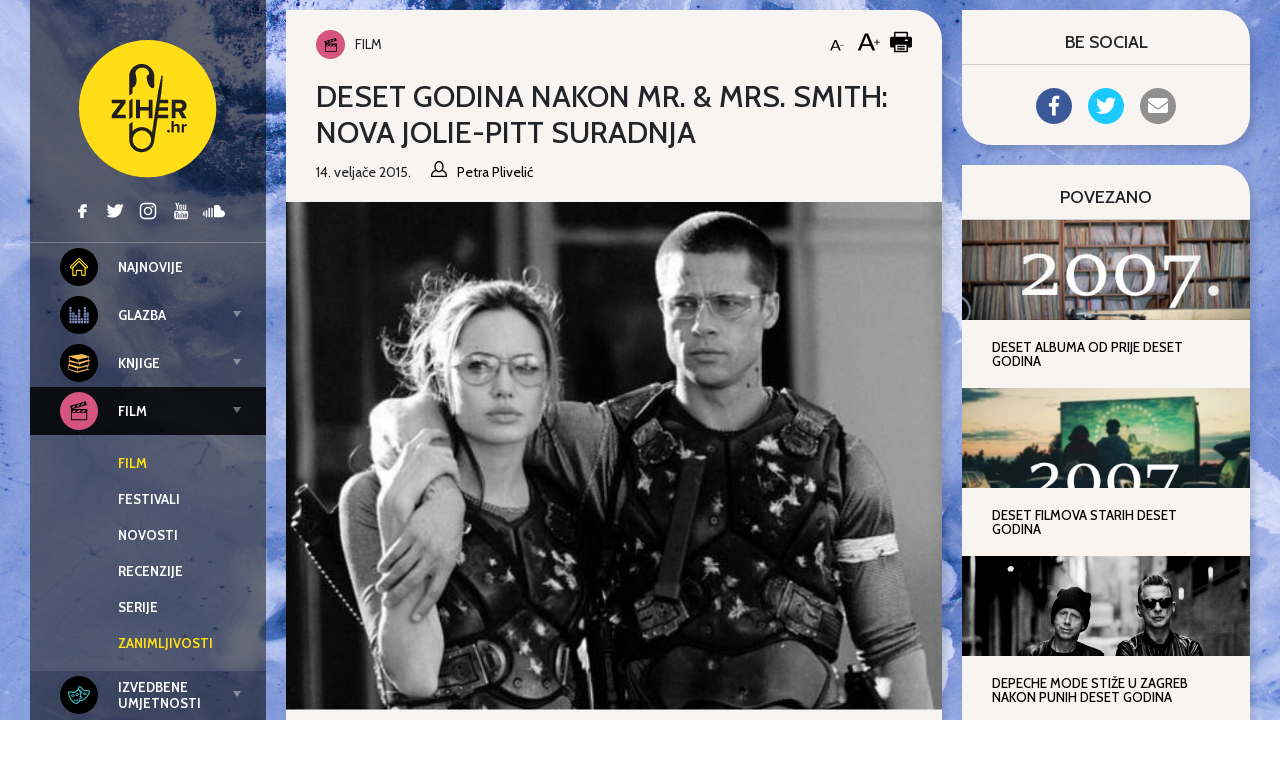

--- FILE ---
content_type: text/html; charset=UTF-8
request_url: https://ziher.hr/deset-godina-nakon-mr-mrs-smith-nova-jolie-pitt-suradnja/
body_size: 23578
content:
<!doctype html>
<html lang="hr">
	<head>
	<meta charset="UTF-8">
	<meta name="viewport" content="width=device-width, initial-scale=1, shrink-to-fit=no">
	<link rel="author" href="humans.txt" />
	<meta name='robots' content='index, follow, max-image-preview:large, max-snippet:-1, max-video-preview:-1' />

<!-- Google Tag Manager for WordPress by gtm4wp.com -->
<script data-cfasync="false" data-pagespeed-no-defer>
	var gtm4wp_datalayer_name = "dataLayer";
	var dataLayer = dataLayer || [];
</script>
<!-- End Google Tag Manager for WordPress by gtm4wp.com -->
	<!-- This site is optimized with the Yoast SEO plugin v26.7 - https://yoast.com/wordpress/plugins/seo/ -->
	<title>Deset godina nakon Mr. &amp; Mrs. Smith: Nova Jolie-Pitt suradnja - Ziher.hr</title>
	<link rel="canonical" href="https://ziher.hr/deset-godina-nakon-mr-mrs-smith-nova-jolie-pitt-suradnja/" />
	<meta property="og:locale" content="hr_HR" />
	<meta property="og:type" content="article" />
	<meta property="og:title" content="Deset godina nakon Mr. &amp; Mrs. Smith: Nova Jolie-Pitt suradnja - Ziher.hr" />
	<meta property="og:description" content="Vrijeme čitanja:  3 minuteMožda smo uranili sa slavljem obljetnice, no Valentinovo je idealno za priču o najpopularnijem američkom glumačkom paru" />
	<meta property="og:url" content="https://ziher.hr/deset-godina-nakon-mr-mrs-smith-nova-jolie-pitt-suradnja/" />
	<meta property="og:site_name" content="Ziher.hr" />
	<meta property="article:publisher" content="https://www.facebook.com/Ziher.hr" />
	<meta property="article:published_time" content="2015-02-14T17:42:11+00:00" />
	<meta property="article:modified_time" content="2015-03-31T16:29:24+00:00" />
	<meta property="og:image" content="https://ziher.hr/wp-content/uploads/2015/02/mr-and-mrs-smith.jpg" />
	<meta property="og:image:width" content="660" />
	<meta property="og:image:height" content="511" />
	<meta property="og:image:type" content="image/jpeg" />
	<meta name="author" content="Petra Plivelić" />
	<meta name="twitter:card" content="summary_large_image" />
	<meta name="twitter:creator" content="@ziherhr" />
	<meta name="twitter:site" content="@ziherhr" />
	<meta name="twitter:label1" content="Napisao/la" />
	<meta name="twitter:data1" content="Petra Plivelić" />
	<meta name="twitter:label2" content="Procijenjeno vrijeme čitanja" />
	<meta name="twitter:data2" content="2 minute" />
	<script type="application/ld+json" class="yoast-schema-graph">{"@context":"https://schema.org","@graph":[{"@type":"Article","@id":"https://ziher.hr/deset-godina-nakon-mr-mrs-smith-nova-jolie-pitt-suradnja/#article","isPartOf":{"@id":"https://ziher.hr/deset-godina-nakon-mr-mrs-smith-nova-jolie-pitt-suradnja/"},"author":{"name":"Petra Plivelić","@id":"https://www.ziher.hr/#/schema/person/1c38500871faeb2621fe346e8ba4bd28"},"headline":"Deset godina nakon Mr. &#038; Mrs. Smith: Nova Jolie-Pitt suradnja","datePublished":"2015-02-14T17:42:11+00:00","dateModified":"2015-03-31T16:29:24+00:00","mainEntityOfPage":{"@id":"https://ziher.hr/deset-godina-nakon-mr-mrs-smith-nova-jolie-pitt-suradnja/"},"wordCount":506,"publisher":{"@id":"https://www.ziher.hr/#organization"},"image":{"@id":"https://ziher.hr/deset-godina-nakon-mr-mrs-smith-nova-jolie-pitt-suradnja/#primaryimage"},"thumbnailUrl":"https://ziher.hr/wp-content/uploads/2015/02/mr-and-mrs-smith.jpg","keywords":["10 godina","Africa","angelina jolie","Brad Pitt","By the Sea","deseta obljetnica filma","Eric Roth","Mr. &amp; Mrs. Smith","obljetnica","petra plivelić","Richard Leakey"],"articleSection":["Film","Zanimljivosti"],"inLanguage":"hr"},{"@type":"WebPage","@id":"https://ziher.hr/deset-godina-nakon-mr-mrs-smith-nova-jolie-pitt-suradnja/","url":"https://ziher.hr/deset-godina-nakon-mr-mrs-smith-nova-jolie-pitt-suradnja/","name":"Deset godina nakon Mr. & Mrs. Smith: Nova Jolie-Pitt suradnja - Ziher.hr","isPartOf":{"@id":"https://www.ziher.hr/#website"},"primaryImageOfPage":{"@id":"https://ziher.hr/deset-godina-nakon-mr-mrs-smith-nova-jolie-pitt-suradnja/#primaryimage"},"image":{"@id":"https://ziher.hr/deset-godina-nakon-mr-mrs-smith-nova-jolie-pitt-suradnja/#primaryimage"},"thumbnailUrl":"https://ziher.hr/wp-content/uploads/2015/02/mr-and-mrs-smith.jpg","datePublished":"2015-02-14T17:42:11+00:00","dateModified":"2015-03-31T16:29:24+00:00","breadcrumb":{"@id":"https://ziher.hr/deset-godina-nakon-mr-mrs-smith-nova-jolie-pitt-suradnja/#breadcrumb"},"inLanguage":"hr","potentialAction":[{"@type":"ReadAction","target":["https://ziher.hr/deset-godina-nakon-mr-mrs-smith-nova-jolie-pitt-suradnja/"]}]},{"@type":"ImageObject","inLanguage":"hr","@id":"https://ziher.hr/deset-godina-nakon-mr-mrs-smith-nova-jolie-pitt-suradnja/#primaryimage","url":"https://ziher.hr/wp-content/uploads/2015/02/mr-and-mrs-smith.jpg","contentUrl":"https://ziher.hr/wp-content/uploads/2015/02/mr-and-mrs-smith.jpg","width":660,"height":511,"caption":"Foto: pinterest.com/wynewitch"},{"@type":"BreadcrumbList","@id":"https://ziher.hr/deset-godina-nakon-mr-mrs-smith-nova-jolie-pitt-suradnja/#breadcrumb","itemListElement":[{"@type":"ListItem","position":1,"name":"Početna stranica","item":"https://www.ziher.hr/"},{"@type":"ListItem","position":2,"name":"Deset godina nakon Mr. &#038; Mrs. Smith: Nova Jolie-Pitt suradnja"}]},{"@type":"WebSite","@id":"https://www.ziher.hr/#website","url":"https://www.ziher.hr/","name":"Ziher.hr","description":"Ziher.hr vam donosi vijesti iz svijeta glazbe, filma, izvedbenih i vizualnih umjetnosti.","publisher":{"@id":"https://www.ziher.hr/#organization"},"potentialAction":[{"@type":"SearchAction","target":{"@type":"EntryPoint","urlTemplate":"https://www.ziher.hr/?s={search_term_string}"},"query-input":{"@type":"PropertyValueSpecification","valueRequired":true,"valueName":"search_term_string"}}],"inLanguage":"hr"},{"@type":"Organization","@id":"https://www.ziher.hr/#organization","name":"Ziher.Hr","url":"https://www.ziher.hr/","logo":{"@type":"ImageObject","inLanguage":"hr","@id":"https://www.ziher.hr/#/schema/logo/image/","url":"https://www.ziher.hr/wp-content/uploads/2015/03/Logo-Ziher.jpg","contentUrl":"https://www.ziher.hr/wp-content/uploads/2015/03/Logo-Ziher.jpg","width":945,"height":945,"caption":"Ziher.Hr"},"image":{"@id":"https://www.ziher.hr/#/schema/logo/image/"},"sameAs":["https://www.facebook.com/Ziher.hr","https://x.com/ziherhr","https://instagram.com/ziherhr/","https://www.youtube.com/user/ZiherTv"]},{"@type":"Person","@id":"https://www.ziher.hr/#/schema/person/1c38500871faeb2621fe346e8ba4bd28","name":"Petra Plivelić","image":{"@type":"ImageObject","inLanguage":"hr","@id":"https://www.ziher.hr/#/schema/person/image/","url":"https://ziher.hr/wp-content/uploads/2015/04/a2-150x150.jpg","contentUrl":"https://ziher.hr/wp-content/uploads/2015/04/a2-150x150.jpg","caption":"Petra Plivelić"},"url":"https://ziher.hr/author/petra_plivelic/"}]}</script>
	<!-- / Yoast SEO plugin. -->


<link rel='dns-prefetch' href='//ziher.hr' />
<link rel='dns-prefetch' href='//code.jquery.com' />
<link rel='dns-prefetch' href='//fonts.googleapis.com' />
    <script>
    var _rollbarParams = {"server.environment": "production"};
    _rollbarParams["notifier.snippet_version"] = "2"; var _rollbar=["83bf036490784201a683155689cc65a4", _rollbarParams]; var _ratchet=_rollbar;
    (function(w,d){w.onerror=function(e,u,l){_rollbar.push({_t:'uncaught',e:e,u:u,l:l});};var i=function(){var s=d.createElement("script");var 
    f=d.getElementsByTagName("script")[0];s.src="//d37gvrvc0wt4s1.cloudfront.net/js/1/rollbar.min.js";s.async=!0;
    f.parentNode.insertBefore(s,f);};if(w.addEventListener){w.addEventListener("load",i,!1);}else{w.attachEvent("onload",i);}})(window,document);
    </script>
    <link rel="alternate" title="oEmbed (JSON)" type="application/json+oembed" href="https://ziher.hr/wp-json/oembed/1.0/embed?url=https%3A%2F%2Fziher.hr%2Fdeset-godina-nakon-mr-mrs-smith-nova-jolie-pitt-suradnja%2F" />
<link rel="alternate" title="oEmbed (XML)" type="text/xml+oembed" href="https://ziher.hr/wp-json/oembed/1.0/embed?url=https%3A%2F%2Fziher.hr%2Fdeset-godina-nakon-mr-mrs-smith-nova-jolie-pitt-suradnja%2F&#038;format=xml" />
<!-- ziher.hr is managing ads with Advanced Ads 2.0.16 – https://wpadvancedads.com/ --><script id="ziher-ready">
			window.advanced_ads_ready=function(e,a){a=a||"complete";var d=function(e){return"interactive"===a?"loading"!==e:"complete"===e};d(document.readyState)?e():document.addEventListener("readystatechange",(function(a){d(a.target.readyState)&&e()}),{once:"interactive"===a})},window.advanced_ads_ready_queue=window.advanced_ads_ready_queue||[];		</script>
		<style id='wp-img-auto-sizes-contain-inline-css' type='text/css'>
img:is([sizes=auto i],[sizes^="auto," i]){contain-intrinsic-size:3000px 1500px}
/*# sourceURL=wp-img-auto-sizes-contain-inline-css */
</style>
<style id='classic-theme-styles-inline-css' type='text/css'>
/*! This file is auto-generated */
.wp-block-button__link{color:#fff;background-color:#32373c;border-radius:9999px;box-shadow:none;text-decoration:none;padding:calc(.667em + 2px) calc(1.333em + 2px);font-size:1.125em}.wp-block-file__button{background:#32373c;color:#fff;text-decoration:none}
/*# sourceURL=/wp-includes/css/classic-themes.min.css */
</style>
<style id='global-styles-inline-css' type='text/css'>
:root{--wp--preset--aspect-ratio--square: 1;--wp--preset--aspect-ratio--4-3: 4/3;--wp--preset--aspect-ratio--3-4: 3/4;--wp--preset--aspect-ratio--3-2: 3/2;--wp--preset--aspect-ratio--2-3: 2/3;--wp--preset--aspect-ratio--16-9: 16/9;--wp--preset--aspect-ratio--9-16: 9/16;--wp--preset--gradient--vivid-cyan-blue-to-vivid-purple: linear-gradient(135deg,rgb(6,147,227) 0%,rgb(155,81,224) 100%);--wp--preset--gradient--light-green-cyan-to-vivid-green-cyan: linear-gradient(135deg,rgb(122,220,180) 0%,rgb(0,208,130) 100%);--wp--preset--gradient--luminous-vivid-amber-to-luminous-vivid-orange: linear-gradient(135deg,rgb(252,185,0) 0%,rgb(255,105,0) 100%);--wp--preset--gradient--luminous-vivid-orange-to-vivid-red: linear-gradient(135deg,rgb(255,105,0) 0%,rgb(207,46,46) 100%);--wp--preset--gradient--very-light-gray-to-cyan-bluish-gray: linear-gradient(135deg,rgb(238,238,238) 0%,rgb(169,184,195) 100%);--wp--preset--gradient--cool-to-warm-spectrum: linear-gradient(135deg,rgb(74,234,220) 0%,rgb(151,120,209) 20%,rgb(207,42,186) 40%,rgb(238,44,130) 60%,rgb(251,105,98) 80%,rgb(254,248,76) 100%);--wp--preset--gradient--blush-light-purple: linear-gradient(135deg,rgb(255,206,236) 0%,rgb(152,150,240) 100%);--wp--preset--gradient--blush-bordeaux: linear-gradient(135deg,rgb(254,205,165) 0%,rgb(254,45,45) 50%,rgb(107,0,62) 100%);--wp--preset--gradient--luminous-dusk: linear-gradient(135deg,rgb(255,203,112) 0%,rgb(199,81,192) 50%,rgb(65,88,208) 100%);--wp--preset--gradient--pale-ocean: linear-gradient(135deg,rgb(255,245,203) 0%,rgb(182,227,212) 50%,rgb(51,167,181) 100%);--wp--preset--gradient--electric-grass: linear-gradient(135deg,rgb(202,248,128) 0%,rgb(113,206,126) 100%);--wp--preset--gradient--midnight: linear-gradient(135deg,rgb(2,3,129) 0%,rgb(40,116,252) 100%);--wp--preset--font-size--small: 13px;--wp--preset--font-size--medium: 20px;--wp--preset--font-size--large: 36px;--wp--preset--font-size--x-large: 42px;--wp--preset--spacing--20: 0.44rem;--wp--preset--spacing--30: 0.67rem;--wp--preset--spacing--40: 1rem;--wp--preset--spacing--50: 1.5rem;--wp--preset--spacing--60: 2.25rem;--wp--preset--spacing--70: 3.38rem;--wp--preset--spacing--80: 5.06rem;--wp--preset--shadow--natural: 6px 6px 9px rgba(0, 0, 0, 0.2);--wp--preset--shadow--deep: 12px 12px 50px rgba(0, 0, 0, 0.4);--wp--preset--shadow--sharp: 6px 6px 0px rgba(0, 0, 0, 0.2);--wp--preset--shadow--outlined: 6px 6px 0px -3px rgb(255, 255, 255), 6px 6px rgb(0, 0, 0);--wp--preset--shadow--crisp: 6px 6px 0px rgb(0, 0, 0);}:where(.is-layout-flex){gap: 0.5em;}:where(.is-layout-grid){gap: 0.5em;}body .is-layout-flex{display: flex;}.is-layout-flex{flex-wrap: wrap;align-items: center;}.is-layout-flex > :is(*, div){margin: 0;}body .is-layout-grid{display: grid;}.is-layout-grid > :is(*, div){margin: 0;}:where(.wp-block-columns.is-layout-flex){gap: 2em;}:where(.wp-block-columns.is-layout-grid){gap: 2em;}:where(.wp-block-post-template.is-layout-flex){gap: 1.25em;}:where(.wp-block-post-template.is-layout-grid){gap: 1.25em;}.has-vivid-cyan-blue-to-vivid-purple-gradient-background{background: var(--wp--preset--gradient--vivid-cyan-blue-to-vivid-purple) !important;}.has-light-green-cyan-to-vivid-green-cyan-gradient-background{background: var(--wp--preset--gradient--light-green-cyan-to-vivid-green-cyan) !important;}.has-luminous-vivid-amber-to-luminous-vivid-orange-gradient-background{background: var(--wp--preset--gradient--luminous-vivid-amber-to-luminous-vivid-orange) !important;}.has-luminous-vivid-orange-to-vivid-red-gradient-background{background: var(--wp--preset--gradient--luminous-vivid-orange-to-vivid-red) !important;}.has-very-light-gray-to-cyan-bluish-gray-gradient-background{background: var(--wp--preset--gradient--very-light-gray-to-cyan-bluish-gray) !important;}.has-cool-to-warm-spectrum-gradient-background{background: var(--wp--preset--gradient--cool-to-warm-spectrum) !important;}.has-blush-light-purple-gradient-background{background: var(--wp--preset--gradient--blush-light-purple) !important;}.has-blush-bordeaux-gradient-background{background: var(--wp--preset--gradient--blush-bordeaux) !important;}.has-luminous-dusk-gradient-background{background: var(--wp--preset--gradient--luminous-dusk) !important;}.has-pale-ocean-gradient-background{background: var(--wp--preset--gradient--pale-ocean) !important;}.has-electric-grass-gradient-background{background: var(--wp--preset--gradient--electric-grass) !important;}.has-midnight-gradient-background{background: var(--wp--preset--gradient--midnight) !important;}.has-small-font-size{font-size: var(--wp--preset--font-size--small) !important;}.has-medium-font-size{font-size: var(--wp--preset--font-size--medium) !important;}.has-large-font-size{font-size: var(--wp--preset--font-size--large) !important;}.has-x-large-font-size{font-size: var(--wp--preset--font-size--x-large) !important;}
:where(.wp-block-post-template.is-layout-flex){gap: 1.25em;}:where(.wp-block-post-template.is-layout-grid){gap: 1.25em;}
:where(.wp-block-term-template.is-layout-flex){gap: 1.25em;}:where(.wp-block-term-template.is-layout-grid){gap: 1.25em;}
:where(.wp-block-columns.is-layout-flex){gap: 2em;}:where(.wp-block-columns.is-layout-grid){gap: 2em;}
:root :where(.wp-block-pullquote){font-size: 1.5em;line-height: 1.6;}
/*# sourceURL=global-styles-inline-css */
</style>
<link rel="stylesheet" href="https://ziher.hr/wp-content/plugins/accesspress-social-share/css/fontawesome-all.css?ver=4.5.6">
<link rel="stylesheet" href="https://ziher.hr/wp-content/plugins/accesspress-social-share/css/frontend.css?ver=4.5.6">
<link rel="stylesheet" href="//fonts.googleapis.com/css?family=Open+Sans&#038;ver=6.9">
<link rel="stylesheet" href="https://ziher.hr/wp-content/plugins/responsive-lightbox/assets/swipebox/swipebox.min.css?ver=1.5.2">
<link rel="stylesheet" href="https://ziher.hr/wp-content/plugins/wp-postratings/css/postratings-css.css?ver=1.91.2">
<link rel="stylesheet" href="https://ziher.hr/wp-content/plugins/wp-user-avatar/assets/css/frontend.min.css?ver=4.16.8">
<link rel="stylesheet" href="https://ziher.hr/wp-content/plugins/wp-user-avatar/assets/flatpickr/flatpickr.min.css?ver=4.16.8">
<link rel="stylesheet" href="https://ziher.hr/wp-content/plugins/wp-user-avatar/assets/select2/select2.min.css?ver=6.9">
<link rel="stylesheet" href="https://fonts.googleapis.com/css2?family=Cabin:wght@400;500;700&#038;family=Nunito+Sans:ital,wght@0,400;0,700;1,400;1,700&#038;display=swap">
<link rel="stylesheet" href="https://ziher.hr/wp-content/themes/ziher/dist/main.css?ver=bbff3cbe3037b1c5547e">
<script type="text/javascript" src="https://code.jquery.com/jquery-3.4.1.min.js?ver=3.4.1" id="jquery-js"></script>
<script type="text/javascript" src="https://ziher.hr/wp-content/plugins/responsive-lightbox/assets/dompurify/purify.min.js?ver=3.1.7" id="dompurify-js"></script>
<script type="text/javascript" id="responsive-lightbox-sanitizer-js-before">
/* <![CDATA[ */
window.RLG = window.RLG || {}; window.RLG.sanitizeAllowedHosts = ["youtube.com","www.youtube.com","youtu.be","vimeo.com","player.vimeo.com"];
//# sourceURL=responsive-lightbox-sanitizer-js-before
/* ]]> */
</script>
<script type="text/javascript" src="https://ziher.hr/wp-content/plugins/responsive-lightbox/js/sanitizer.js?ver=2.6.0" id="responsive-lightbox-sanitizer-js"></script>
<script type="text/javascript" src="https://ziher.hr/wp-content/plugins/responsive-lightbox/assets/swipebox/jquery.swipebox.min.js?ver=1.5.2" id="responsive-lightbox-swipebox-js"></script>
<script type="text/javascript" src="https://ziher.hr/wp-includes/js/underscore.min.js?ver=1.13.7" id="underscore-js"></script>
<script type="text/javascript" src="https://ziher.hr/wp-content/plugins/responsive-lightbox/assets/infinitescroll/infinite-scroll.pkgd.min.js?ver=4.0.1" id="responsive-lightbox-infinite-scroll-js"></script>
<script type="text/javascript" id="responsive-lightbox-js-before">
/* <![CDATA[ */
var rlArgs = {"script":"swipebox","selector":"lightbox","customEvents":"","activeGalleries":true,"animation":true,"hideCloseButtonOnMobile":false,"removeBarsOnMobile":false,"hideBars":false,"hideBarsDelay":5000,"videoMaxWidth":1080,"useSVG":true,"loopAtEnd":false,"woocommerce_gallery":false,"ajaxurl":"https:\/\/ziher.hr\/wp-admin\/admin-ajax.php","nonce":"e50f86708f","preview":false,"postId":75262,"scriptExtension":false};

//# sourceURL=responsive-lightbox-js-before
/* ]]> */
</script>
<script type="text/javascript" src="https://ziher.hr/wp-content/plugins/responsive-lightbox/js/front.js?ver=2.6.0" id="responsive-lightbox-js"></script>
<script type="text/javascript" src="https://ziher.hr/wp-content/plugins/wp-user-avatar/assets/flatpickr/flatpickr.min.js?ver=4.16.8" id="ppress-flatpickr-js"></script>
<script type="text/javascript" src="https://ziher.hr/wp-content/plugins/wp-user-avatar/assets/select2/select2.min.js?ver=4.16.8" id="ppress-select2-js"></script>
<link rel="https://api.w.org/" href="https://ziher.hr/wp-json/" /><link rel="alternate" title="JSON" type="application/json" href="https://ziher.hr/wp-json/wp/v2/posts/75262" /><link rel="EditURI" type="application/rsd+xml" title="RSD" href="https://ziher.hr/xmlrpc.php?rsd" />
<meta name="generator" content="WordPress 6.9" />
<link rel='shortlink' href='https://ziher.hr/?p=75262' />
<meta property="fb:app_id" content="208980515781660"/>
<!-- Google Tag Manager for WordPress by gtm4wp.com -->
<!-- GTM Container placement set to manual -->
<script data-cfasync="false" data-pagespeed-no-defer>
	var dataLayer_content = {"visitorLoginState":"logged-out","visitorType":"visitor-logged-out","pageTitle":"Deset godina nakon Mr. &amp; Mrs. Smith: Nova Jolie-Pitt suradnja - Ziher.hr","pagePostType":"post","pagePostType2":"single-post","pageCategory":["film","film-zanimljivosti"],"pageAttributes":["10-godina","africa","angelina-jolie","brad-pitt","by-the-sea","deseta-obljetnica-filma","eric-roth","mr-mrs-smith","obljetnica","petra-plivelic","richard-leakey"],"pagePostAuthor":"Petra Plivelić","pagePostDate":"14. veljače 2015.","pagePostDateYear":2015,"pagePostDateMonth":2,"pagePostDateDay":14,"pagePostDateDayName":"Subota","pagePostDateHour":18,"pagePostDateMinute":42,"pagePostDateIso":"2015-02-14T18:42:11+01:00","pagePostDateUnix":1423939331};
	dataLayer.push( dataLayer_content );
</script>
<script data-cfasync="false" data-pagespeed-no-defer>
(function(w,d,s,l,i){w[l]=w[l]||[];w[l].push({'gtm.start':
new Date().getTime(),event:'gtm.js'});var f=d.getElementsByTagName(s)[0],
j=d.createElement(s),dl=l!='dataLayer'?'&l='+l:'';j.async=true;j.src=
'//www.googletagmanager.com/gtm.js?id='+i+dl;f.parentNode.insertBefore(j,f);
})(window,document,'script','dataLayer','GTM-MQL2QC');
</script>
<!-- End Google Tag Manager for WordPress by gtm4wp.com --></head>

		<body class="wp-singular post-template-default single single-post postid-75262 single-format-standard wp-theme-ziher aa-prefix-ziher-" style="background-image: url(&#039;https://ziher.hr/wp-content/uploads/2019/09/aaron-burden-Bycd2wF5vQU-unsplash-e1569186819829.jpg&#039;);">
		<header class="top">
	<div class="wrapper">
		<div class="container-fluid">
			<div class="wrapper--top">

				<div class="branding branding--top">
										<a href="https://ziher.hr/" rel="home">
						<img class="branding__logo branding__logo--top"
							src="https://ziher.hr/wp-content/themes/ziher/dist/img/logo-ziher.svg" alt="logo">
						<img class="branding__text-logo branding__text-logo--top"
							src="https://ziher.hr/wp-content/themes/ziher/dist/img/text-logo.svg" alt="logo">
					</a>
									</div>

				<div class="top-menu">
					<div class="top-menu__left">
						<nav class="tnav">
							<ul id="menu-mainmenu" class="menu"><li class="tnav__item  top-level"><a href="https://ziher.hr" class="tnav__link"><div class="mr-1 is-color-icon is-color-icon--najnovije">	<svg class="icon icon--najnovije" 
		>
		<use xmlns:xlink="http://www.w3.org/1999/xlink" xlink:href="#icon--najnovije"></use>
	</svg>
	</div><div class='label'>Najnovije</div></a></li>
<li class="tnav__item  tnav__item--is-parent  top-level"><a href="https://ziher.hr/category/glazba/" class="tnav__link js-menu-toggle"><div class="mr-1 is-color-icon is-color-icon--glazba">	<svg class="icon icon--glazba" 
		>
		<use xmlns:xlink="http://www.w3.org/1999/xlink" xlink:href="#icon--glazba"></use>
	</svg>
	</div><div class='label'>Glazba</div></a>
	<ul class="tnav__sub-menu">
<li class="tnav__item"><a href="https://ziher.hr/category/glazba/" class="tnav__link"><div class='label'>Glazba</div></a></li>
<li class="tnav__item"><a href="https://ziher.hr/category/glazba/glazba-galerija/" class="tnav__link"><div class='label'>Galerija</div></a></li>
<li class="tnav__item"><a href="https://ziher.hr/category/glazba/glazba-najave/" class="tnav__link"><div class='label'>Najave</div></a></li>
<li class="tnav__item"><a href="https://ziher.hr/category/glazba/glazba-novosti/" class="tnav__link"><div class='label'>Novosti</div></a></li>
<li class="tnav__item"><a href="https://ziher.hr/category/glazba/glazba-recenzije/" class="tnav__link"><div class='label'>Recenzije</div></a></li>
<li class="tnav__item"><a href="https://ziher.hr/category/glazba/glazba-scena/" class="tnav__link"><div class='label'>Scena</div></a></li>
<li class="tnav__item"><a href="https://ziher.hr/category/glazba/glazba-ziherung/" class="tnav__link"><div class='label'>Ziherung</div></a></li>
<li class="tnav__item"><a href="https://ziher.hr/category/glazba/glazba-kolumna-a-batinovic/" class="tnav__link"><div class='label'>Kolumna: Ante Batinović</div></a></li>
</ul>
</li>
<li class="tnav__item  tnav__item--is-parent  top-level"><a href="https://ziher.hr/category/knjige/" class="tnav__link js-menu-toggle"><div class="mr-1 is-color-icon is-color-icon--knjige">	<svg class="icon icon--knjige" 
		>
		<use xmlns:xlink="http://www.w3.org/1999/xlink" xlink:href="#icon--knjige"></use>
	</svg>
	</div><div class='label'>Knjige</div></a>
	<ul class="tnav__sub-menu">
<li class="tnav__item"><a href="https://ziher.hr/category/knjige/" class="tnav__link"><div class='label'>Knjige</div></a></li>
<li class="tnav__item"><a href="https://ziher.hr/category/knjige/knjige-novosti/" class="tnav__link"><div class='label'>Novosti</div></a></li>
<li class="tnav__item"><a href="https://ziher.hr/category/knjige/knjige-recenzije/" class="tnav__link"><div class='label'>Recenzije</div></a></li>
<li class="tnav__item"><a href="https://ziher.hr/category/knjige/reflektira/" class="tnav__link"><div class='label'>Reflektira</div></a></li>
<li class="tnav__item"><a href="https://ziher.hr/category/knjige/knjige-zanimljivosti/" class="tnav__link"><div class='label'>Zanimljivosti</div></a></li>
</ul>
</li>
<li class="tnav__item  tnav__item--is-parent  top-level"><a href="https://ziher.hr/category/film/" class="tnav__link  is-active js-menu-toggle"><div class="mr-1 is-color-icon is-color-icon--film">	<svg class="icon icon--film" 
		>
		<use xmlns:xlink="http://www.w3.org/1999/xlink" xlink:href="#icon--film"></use>
	</svg>
	</div><div class='label'>Film</div></a>
	<ul class="tnav__sub-menu">
<li class="tnav__item"><a href="https://ziher.hr/category/film/" class="tnav__link  is-active"><div class='label'>Film</div></a></li>
<li class="tnav__item"><a href="https://ziher.hr/category/film/film-festivali/" class="tnav__link"><div class='label'>Festivali</div></a></li>
<li class="tnav__item"><a href="https://ziher.hr/category/film/film-novosti/" class="tnav__link"><div class='label'>Novosti</div></a></li>
<li class="tnav__item"><a href="https://ziher.hr/category/film/film-recenzije/" class="tnav__link"><div class='label'>Recenzije</div></a></li>
<li class="tnav__item"><a href="https://ziher.hr/category/film/film-serije/" class="tnav__link"><div class='label'>Serije</div></a></li>
<li class="tnav__item"><a href="https://ziher.hr/category/film/film-zanimljivosti/" class="tnav__link  is-active"><div class='label'>Zanimljivosti</div></a></li>
</ul>
</li>
<li class="tnav__item  tnav__item--is-parent  top-level"><a href="https://ziher.hr/category/iu/" class="tnav__link js-menu-toggle"><div class="mr-1 is-color-icon is-color-icon--iu">	<svg class="icon icon--iu" 
		>
		<use xmlns:xlink="http://www.w3.org/1999/xlink" xlink:href="#icon--iu"></use>
	</svg>
	</div><div class='label'>Izvedbene umjetnosti</div></a>
	<ul class="tnav__sub-menu">
<li class="tnav__item"><a href="https://ziher.hr/category/iu/" class="tnav__link"><div class='label'>Izvedbene umjetnosti</div></a></li>
<li class="tnav__item"><a href="https://ziher.hr/category/iu/iu-kritika/" class="tnav__link"><div class='label'>Kritika</div></a></li>
<li class="tnav__item"><a href="https://ziher.hr/category/iu/iu-novosti/" class="tnav__link"><div class='label'>Novosti</div></a></li>
</ul>
</li>
<li class="tnav__item  tnav__item--is-parent  top-level"><a href="https://ziher.hr/category/vizart/" class="tnav__link js-menu-toggle"><div class="mr-1 is-color-icon is-color-icon--vizart">	<svg class="icon icon--vizart" 
		>
		<use xmlns:xlink="http://www.w3.org/1999/xlink" xlink:href="#icon--vizart"></use>
	</svg>
	</div><div class='label'>Vizart</div></a>
	<ul class="tnav__sub-menu">
<li class="tnav__item"><a href="https://ziher.hr/category/vizart/" class="tnav__link"><div class='label'>Vizart</div></a></li>
<li class="tnav__item"><a href="https://ziher.hr/category/vizart/aktualno/" class="tnav__link"><div class='label'>Aktualno</div></a></li>
<li class="tnav__item"><a href="https://ziher.hr/category/vizart/vizart-dizajn/" class="tnav__link"><div class='label'>Dizajn</div></a></li>
<li class="tnav__item"><a href="https://ziher.hr/category/vizart/vizart-fotografija/" class="tnav__link"><div class='label'>Fotografija</div></a></li>
<li class="tnav__item"><a href="https://ziher.hr/category/vizart/vizart-gram-umjetnosti/" class="tnav__link"><div class='label'>Gram umjetnosti</div></a></li>
<li class="tnav__item"><a href="https://ziher.hr/category/vizart/vizart-izlozbe/" class="tnav__link"><div class='label'>Izložbe</div></a></li>
<li class="tnav__item"><a href="https://ziher.hr/category/vizart/vizart-strip/" class="tnav__link"><div class='label'>Strip</div></a></li>
</ul>
</li>
<li class="tnav__item  tnav__item--is-parent  top-level"><a href="https://ziher.hr/category/intervju/" class="tnav__link js-menu-toggle"><div class="mr-1 is-color-icon is-color-icon--intervju">	<svg class="icon icon--intervju" 
		>
		<use xmlns:xlink="http://www.w3.org/1999/xlink" xlink:href="#icon--intervju"></use>
	</svg>
	</div><div class='label'>Intervju</div></a>
	<ul class="tnav__sub-menu">
<li class="tnav__item"><a href="https://ziher.hr/category/intervju/" class="tnav__link"><div class='label'>Intervju</div></a></li>
<li class="tnav__item"><a href="https://ziher.hr/category/intervju/intervju-drustvo/" class="tnav__link"><div class='label'>Društvo</div></a></li>
<li class="tnav__item"><a href="https://ziher.hr/category/intervju/intervju-film/" class="tnav__link"><div class='label'>Film</div></a></li>
<li class="tnav__item"><a href="https://ziher.hr/category/intervju/intervju-glazba/" class="tnav__link"><div class='label'>Glazba</div></a></li>
<li class="tnav__item"><a href="https://ziher.hr/category/intervju/intervju-iu/" class="tnav__link"><div class='label'>Izvedbene umjetnosti</div></a></li>
<li class="tnav__item"><a href="https://ziher.hr/category/intervju/intervju-knjige/" class="tnav__link"><div class='label'>Knjige</div></a></li>
<li class="tnav__item"><a href="https://ziher.hr/category/intervju/intervju-strip/" class="tnav__link"><div class='label'>Strip</div></a></li>
<li class="tnav__item"><a href="https://ziher.hr/category/intervju/intervju-vizart/" class="tnav__link"><div class='label'>Vizart</div></a></li>
</ul>
</li>
</ul>						</nav>
					</div>

					<div class="top-menu__right d-none d-md-flex">
						<div class="social social--top">
									<a href="https://www.facebook.com/Ziher.hr">
				<svg class="icon icon--facebook color--gray" 
		>
		<use xmlns:xlink="http://www.w3.org/1999/xlink" xlink:href="#icon--facebook"></use>
	</svg>
			</a>
				<a href="https://twitter.com/ziherportal">
				<svg class="icon icon--twitter color--gray" 
		>
		<use xmlns:xlink="http://www.w3.org/1999/xlink" xlink:href="#icon--twitter"></use>
	</svg>
			</a>
				<a href="https://instagram.com/ziherhr/">
				<svg class="icon icon--instagram color--gray" 
		>
		<use xmlns:xlink="http://www.w3.org/1999/xlink" xlink:href="#icon--instagram"></use>
	</svg>
			</a>
				<a href="https://www.youtube.com/user/ZiherTv">
				<svg class="icon icon--youtube color--gray" 
		>
		<use xmlns:xlink="http://www.w3.org/1999/xlink" xlink:href="#icon--youtube"></use>
	</svg>
			</a>
				<a href="https://soundcloud.com/ziherhr">
				<svg class="icon icon--soundcloud color--gray" 
		>
		<use xmlns:xlink="http://www.w3.org/1999/xlink" xlink:href="#icon--soundcloud"></use>
	</svg>
			</a>
								</div>

						<div class="icon-container">
							<div class="is-icon">
								<a href="https://ziher.hr/impressum/">
										<svg class="icon icon--impressum color--gray" 
		>
		<use xmlns:xlink="http://www.w3.org/1999/xlink" xlink:href="#icon--impressum"></use>
	</svg>
									</a>
							</div>

							<div class="is-icon">
								<a href="https://ziher.hr/category/nagrade/">
										<svg class="icon icon--nagrade color--gray" 
		>
		<use xmlns:xlink="http://www.w3.org/1999/xlink" xlink:href="#icon--nagrade"></use>
	</svg>
									</a>
							</div>

							<div class="is-icon js-top-search">
								
<form class="search-form search-form--top" action="/">
	<input type="text" class="search-form__field" name="s" autocomplete="off">
</form>
								<div class="js-search-submit" style="cursor: pointer;">
										<svg class="icon icon--search3 color--gray" 
		>
		<use xmlns:xlink="http://www.w3.org/1999/xlink" xlink:href="#icon--search3"></use>
	</svg>
									</div>
							</div>
						</div>
					</div>

					<div class="js-tablet-toggle">
						<div class="js-tablet-toggle__svg-container">
								<svg class="icon icon--more color--white" 
		>
		<use xmlns:xlink="http://www.w3.org/1999/xlink" xlink:href="#icon--more"></use>
	</svg>
									<svg class="icon icon--angle-right color--white background--black" 
		>
		<use xmlns:xlink="http://www.w3.org/1999/xlink" xlink:href="#icon--angle-right"></use>
	</svg>
							</div>
					</div>

					<div class="js-mobile-toggle">
						<div class="stripe"></div>
						<div class="stripe"></div>
						<div class="stripe"></div>
					</div>
				</div>
			</div>
		</div>
	</div>
</header>

		<div aria-hidden="true" class="sprite">
	<svg xmlns="http://www.w3.org/2000/svg"><defs><symbol viewBox="0 0 32 32" id="icon--angle-right"><path d="M20.938 17.125a.568.568 0 01-.188.438l-8.313 8.313c-.125.125-.313.188-.438.188s-.313-.063-.438-.188l-.875-.875a.568.568 0 01-.188-.438c0-.125.063-.313.188-.375l7-7.063-7-7a.568.568 0 01-.188-.438c0-.125.063-.25.188-.375l.875-.875c.125-.125.313-.188.438-.188s.313.063.438.188l8.313 8.313c.125.125.188.25.188.375z"/></symbol><symbol viewBox="0 0 32 32" id="icon--facebook"><path d="M18.5 26h-5v-8.333H10V13.5h3.5v-2.262C13.5 8.592 15.5 6 18.428 6H23v4.762h-4.087a.403.403 0 00-.413.393V13.5h4v4.167h-4V26z"/></symbol><symbol viewBox="0 0 32 32" id="icon--film"><path fill-rule="evenodd" clip-rule="evenodd" d="M3.676 8.313l-.722.205.205.722 1.093 3.848.068.239V29.38h23.86V13.22H6.53l20.101-5.708.721-.205-.204-.722-1.093-3.848-.205-.721-.722.205L3.676 8.313zM5.7 11.897l3.728-1.06 1.69-3.078-3.713 1.054L5.7 11.897zm6.421-1.824l1.74-3.093 3.729-1.06-1.762 3.1-3.707 1.052zm6.463-1.835l1.663-3.072 3.841-1.09-1.762 3.099-3.742 1.063zM5.88 17.5v-.08l2.64-2.64h3.8L9.6 17.5H5.88zm9.325-2.72l-2.792 2.72H16.4l2.72-2.72h-3.915zm6.625 0l-2.65 2.72h3.92l2.72-2.72h-3.99zM5.88 18.5h20.74v9.32H5.88V18.5z"/></symbol><symbol viewBox="0 0 32 32" id="icon--glazba"><path fill-rule="evenodd" clip-rule="evenodd" d="M5.13 4H2v3.13h3.13V4zm0 4.174H2v3.13h3.13v-3.13zM2 12.348h3.13v3.13H2v-3.13zm3.13 4.174H2v3.13h3.13v-3.13zM2 20.696h3.13v3.13H2v-3.13zm3.13 4.174H2V28h3.13v-3.13zm1.044-12.522h3.13v3.13h-3.13v-3.13zm3.13 4.174h-3.13v3.13h3.13v-3.13zm-3.13 4.174h3.13v3.13h-3.13v-3.13zm3.13 4.174h-3.13V28h3.13v-3.13zm1.044-8.348h3.13v3.13h-3.13v-3.13zm3.13 4.174h-3.13v3.13h3.13v-3.13zm-3.13 4.174h3.13V28h-3.13v-3.13zm7.304-16.696h-3.13v3.13h3.13v-3.13zm-3.13 4.174h3.13v3.13h-3.13v-3.13zm3.13 4.174h-3.13v3.13h3.13v-3.13zm-3.13 4.174h3.13v3.13h-3.13v-3.13zm3.13 4.174h-3.13V28h3.13v-3.13zm1.044-4.174h3.13v3.13h-3.13v-3.13zm3.13 4.174h-3.13V28h3.13v-3.13zM22.87 4H26v3.13h-3.13V4zM26 8.174h-3.13v3.13H26v-3.13zm-3.13 4.174H26v3.13h-3.13v-3.13zM26 16.522h-3.13v3.13H26v-3.13zm-3.13 4.174H26v3.13h-3.13v-3.13zM26 24.87h-3.13V28H26v-3.13zm1.044-12.522h3.13v3.13h-3.13v-3.13zm3.13 4.174h-3.13v3.13h3.13v-3.13zm-3.13 4.174h3.13v3.13h-3.13v-3.13zm3.13 4.174h-3.13V28h3.13v-3.13z"/></symbol><symbol viewBox="0 0 24 24" id="icon--hamburger"><path d="M12 24C5.383 24 0 18.617 0 12S5.383 0 12 0s12 5.383 12 12-5.383 12-12 12zm0-23C5.935 1 1 5.935 1 12s4.935 11 11 11 11-4.935 11-11S18.065 1 12 1z"/><path d="M16.5 8h-9a.5.5 0 010-1h9a.5.5 0 010 1zm0 4.5h-9a.5.5 0 010-1h9a.5.5 0 010 1zm0 4.5h-9a.5.5 0 010-1h9a.5.5 0 010 1z"/></symbol><symbol viewBox="0 0 35 35" id="icon--impressum"><path d="M20.743 6.13c-.617 0-1.144-.25-1.58-.75-.437-.5-.655-1.1-.655-1.803 0-.719.218-1.328.655-1.827.436-.5.963-.75 1.58-.75.617 0 1.143.25 1.58.75.451.5.677 1.108.677 1.827 0 .718-.226 1.327-.677 1.827-.437.484-.963.726-1.58.726zm.541 5.13c.09.047.128.11.113.188l-4.56 16.726c-.21.89-.316 1.421-.316 1.593 0 .235.046.438.136.61.075.187.263.28.564.28.512 0 1.19-.46 2.032-1.382.496-.546 1.106-1.327 1.828-2.342l.587.515-.226.328c-1.128 1.64-2.061 2.819-2.799 3.537C17.485 32.438 16.356 33 15.257 33c-.647 0-1.188-.281-1.625-.843-.421-.563-.632-1.226-.632-1.992 0-.453.03-.843.09-1.17.06-.344.173-.844.339-1.5l3.16-12.041c.045-.188.083-.36.113-.516a2.47 2.47 0 00.045-.468c0-.562-.203-.906-.61-1.03-.39-.141-1.173-.212-2.347-.212v-.773c1.25-.156 2.145-.273 2.686-.351l1.67-.281a32.064 32.064 0 002.055-.422c.647-.156 1.008-.203 1.083-.14z"/></symbol><symbol viewBox="0 0 32 32" id="icon--instagram"><path fill-rule="evenodd" clip-rule="evenodd" d="M15.995 4c-3.26 0-3.665.016-4.948.074-1.278.057-2.151.263-2.914.557A5.853 5.853 0 006.01 6.014 5.908 5.908 0 004.63 8.14c-.294.763-.5 1.636-.557 2.914C4.016 12.331 4 12.742 4 15.997c0 3.261.016 3.666.074 4.95.057 1.278.263 2.151.557 2.914a5.853 5.853 0 001.383 2.124 5.852 5.852 0 002.124 1.384c.763.294 1.636.5 2.914.557C12.329 27.984 12.74 28 16 28c3.26 0 3.665-.016 4.948-.074 1.278-.057 2.151-.263 2.913-.557a5.852 5.852 0 002.125-1.384 5.854 5.854 0 001.383-2.124c.294-.763.5-1.636.557-2.914.058-1.278.074-1.689.074-4.95 0-3.26-.016-3.666-.074-4.949-.057-1.278-.262-2.151-.557-2.914a5.855 5.855 0 00-1.383-2.125 5.853 5.853 0 00-2.125-1.383c-.762-.295-1.635-.5-2.913-.558C19.665 4.016 19.255 4 15.995 4zm0 2.162c3.202 0 3.58.01 4.848.068 1.168.053 1.804.247 2.23.416.557.215.962.478 1.378.899.42.42.678.82.899 1.378.163.42.357 1.057.415 2.23.058 1.268.069 1.646.069 4.85 0 3.203-.011 3.581-.069 4.85-.053 1.167-.247 1.803-.415 2.23a3.708 3.708 0 01-.9 1.377c-.42.421-.82.679-1.377.9-.42.163-1.057.357-2.23.415-1.267.058-1.646.069-4.848.069-3.203 0-3.581-.011-4.849-.069-1.167-.052-1.803-.247-2.23-.415a3.706 3.706 0 01-1.377-.9c-.42-.42-.678-.82-.9-1.378-.162-.42-.357-1.057-.415-2.23-.057-1.268-.068-1.646-.068-4.85 0-3.202.01-3.581.068-4.849.053-1.167.248-1.804.416-2.23.215-.557.478-.957.899-1.378.42-.42.82-.678 1.378-.9.42-.162 1.057-.357 2.23-.415 1.267-.058 1.645-.068 4.848-.068zm0 13.838a3.995 3.995 0 01-3.997-3.997 3.995 3.995 0 013.997-3.998 3.995 3.995 0 013.996 3.998A3.995 3.995 0 0115.995 20zm0-10.162a6.157 6.157 0 00-6.158 6.16A6.166 6.166 0 0016 22.161a6.166 6.166 0 006.163-6.165 6.169 6.169 0 00-6.168-6.159zm6.405 1.198a1.44 1.44 0 10-1.44-1.44 1.442 1.442 0 001.44 1.44z"/></symbol><symbol viewBox="0 0 32 32" id="icon--intervju"><path fill-rule="evenodd" clip-rule="evenodd" d="M18.454 24.421v2.891h3.273a.83.83 0 01.819.844.831.831 0 01-.819.844H10.273a.831.831 0 01-.818-.844.83.83 0 01.818-.844h3.273v-2.89C9.773 23.315 7 19.738 7 15.5c0-.466.366-.844.818-.844.452 0 .818.378.818.844 0 4.187 3.303 7.594 7.364 7.594 4.06 0 7.364-3.407 7.364-7.594 0-.466.366-.844.818-.844.452 0 .818.378.818.844 0 4.24-2.773 7.816-6.546 8.921zm-1.636.317a8.68 8.68 0 01-.818.043c-.277 0-.548-.017-.818-.043v2.574h1.636v-2.574zM16 21.406c-3.158 0-5.727-2.65-5.727-5.906V7.906C10.273 4.65 12.843 2 16 2c3.158 0 5.727 2.65 5.727 5.906V15.5c0 3.257-2.57 5.906-5.727 5.906zm3.273-7.593h.818v-1.688h-.818a.831.831 0 01-.819-.844c0-.466.366-.844.819-.844h.818V8.75h-.818a.831.831 0 01-.819-.844c0-.466.366-.844.819-.844h.735C19.628 5.14 17.975 3.687 16 3.687s-3.628 1.452-4.008 3.375h.735c.452 0 .819.378.819.844a.831.831 0 01-.819.844h-.818v1.688h.818c.452 0 .819.377.819.843a.831.831 0 01-.819.844h-.818v1.688h.818a.83.83 0 01.819.843.831.831 0 01-.819.844h-.818c0 2.326 1.835 4.218 4.09 4.218 2.257 0 4.092-1.892 4.092-4.218h-.818a.831.831 0 01-.819-.844.83.83 0 01.819-.843zM16 18.03a.83.83 0 01-.818-.844V6.22A.83.83 0 0116 5.375c.452 0 .818.378.818.844v10.968a.831.831 0 01-.818.844z"/></symbol><symbol viewBox="0 0 32 32" id="icon--istaknuto"><path d="M32 12v-.2c0-.2-.1-.4-.3-.5L23.8.4l-.2-.2h-.1c-.1-.1-.2-.1-.3-.1H9C8.9 0 8.8 0 8.8 0c-.1 0-.2.1-.3.1h-.1c-.1.2-.2.2-.2.3l-8 11v.1l-.1.1v.6s0 .1.1.1v.1l15 19h.1l.1.1h.1s.1 0 .1.1h.6s.1 0 .1-.1h.1l.1-.1h.1l14.9-18.9c.4 0 .5-.2.5-.5zm-19.6-1l-2.1-9h11.5l-2.1 9h-7.3zm6.8 2L16 26.6 12.8 13h6.4zm4.3-9.6L29 11h-7.3l1.8-7.6zm-15 0l1.8 7.6H3l5.5-7.6zm2.3 9.6L14 26.9 3.1 13h7.7zM18 26.9L21.2 13h7.7L18 26.9z"/></symbol><symbol viewBox="0 0 32 32" id="icon--iu"><path fill-rule="evenodd" clip-rule="evenodd" d="M31.678 9.765c-.638-1.052-2.069-.98-3.663-.898l-.035.001c-1.447.082-3.136.082-4.503-.57-1.283-.612-2.282-1.799-3.198-2.886l-.178-.211C19.055 3.897 18.17 2.837 16.965 3c-.965.163-1.769.978-2.653 2.934-.161.367-.302.734-.443 1.1-.14.367-.281.734-.442 1.1v.082c-.12.082-.241.184-.362.286-.12.101-.24.203-.361.285l-.042.036c-1.114.968-2.309 2.006-3.818 2.409-1.483.396-3.042.023-4.382-.297l-.12-.029-.204-.042c-1.52-.31-2.805-.572-3.575.286-.643.816-.724 2.038-.241 4.076C1.93 21.909 7.317 29 12.06 29c.344 0 .628-.06.955-.128l.17-.035c1.69-.407 3.056-1.875 4.021-3.83.322.08.643.08.965.08 4.583 0 10.532-5.705 13.105-11.41.804-1.874.885-3.097.402-3.912zM12.784 27.288c-3.94.979-9.327-6.112-10.854-12.47-.483-2.037-.161-2.445-.161-2.445.08-.082.16-.082.402-.082.482 0 1.286.163 1.93.327l.07.015c1.514.323 3.335.712 5.156.31 1.849-.489 3.296-1.711 4.502-2.77.643-.571 1.608-1.386 1.93-1.305.08 0 .482.245.965 2.201 1.527 6.357 0 15.241-3.94 16.22zm5.467-16.545l.091.03c.227.074.501.163.713.377.724.571.804 1.141.724 1.304 0 .082-.16.082-.402.082-.241 0-.563-.163-.884-.407 0-.49-.08-.897-.242-1.386zm11.498 2.282c-2.412 5.298-8.12 10.84-11.98 10.514.482-1.385.804-3.016.965-4.727h.08c.402.163.724.489.884.896.161.327.161.734 0 .979-.16.325 0 .652.322.815.04 0 .08.02.12.04.04.02.081.041.121.041.242 0 .483-.163.563-.326.322-.652.241-1.386 0-2.038a3.006 3.006 0 00-1.527-1.467c-.08-.04-.161-.06-.242-.081-.08-.02-.16-.04-.24-.082.08-1.304 0-2.69-.081-3.993.09.045.18.065.285.089.081.018.172.038.278.074h.24c.483 0 .966-.163 1.207-.57.643-.816.24-2.12-.965-3.017a3.215 3.215 0 00-1.608-.733h-.322c-.402-1.223-.965-1.875-1.688-2.12-.241-.08-.483-.08-.643-.08.04-.123.08-.225.12-.327.04-.102.08-.204.12-.326.885-1.793 1.368-1.956 1.448-1.956.266-.067.86.643 1.376 1.26.109.13.214.257.313.37l.04.051c.958 1.214 2.155 2.732 3.9 3.535 1.768.815 3.698.734 5.225.652.175 0 .362-.003.55-.006h.001c.772-.013 1.587-.027 1.781.17-.02.02-.02.058-.021.132-.004.232-.013.81-.622 2.231zm-4.905-.57c-1.447-.408-2.653.081-2.894 1.06-.241.977.643 2.037 2.01 2.363.321.081.643.163.965.163.24 0 .562 0 .804-.082.643-.163 1.045-.57 1.206-1.06.16-.488-.08-1.059-.483-1.548-.482-.407-.965-.733-1.608-.896zm.885 2.119c0 .081-.161.163-.322.244-.322.082-.724.082-1.126 0-.884-.244-1.206-.733-1.206-.896 0-.082.322-.245.804-.245.161 0 .402 0 .644.082.402.081.723.326.964.57.161 0 .242.163.242.245zm-14.553.244a3.651 3.651 0 011.367-1.06c1.286-.651 2.653-.325 3.055.571.241.49.16 1.141-.241 1.63a3.65 3.65 0 01-1.367 1.06c-.402.244-.885.326-1.367.326h-.321c-.644-.082-1.126-.408-1.367-.897-.242-.489-.161-1.14.24-1.63zm2.251 1.06c.402-.163.724-.408.885-.652.16-.163.16-.326.08-.49-.08-.08-.241-.162-.563-.162-.241 0-.563.081-.884.244-.402.163-.724.408-.885.652-.16.163-.16.326-.16.408.08.081.16.163.402.163.321.081.723 0 1.125-.163zm.241 5.542c-.321.082-.482.408-.402.734.161.733-.402 1.467-1.286 1.711-.885.245-1.689-.163-1.85-.896-.08-.326-.401-.49-.723-.408-.322.082-.482.408-.402.734.241 1.14 1.367 1.874 2.573 1.874.241 0 .482 0 .724-.081 1.527-.408 2.492-1.793 2.17-3.179-.16-.326-.482-.57-.804-.489zm-4.743-5.95c.562.326.884.815.884 1.386 0 .489-.322.978-.804 1.385a3.697 3.697 0 01-1.688.408h-.08c-1.448 0-2.574-.815-2.574-1.793s1.126-1.793 2.573-1.793c.563 0 1.206.163 1.689.407zm-.563 1.712c.16-.163.241-.245.241-.326 0-.082-.08-.163-.322-.326-.24-.163-.643-.245-1.045-.245-.884 0-1.367.408-1.367.57 0 .164.483.571 1.367.571.402 0 .804-.081 1.126-.244z"/></symbol><symbol viewBox="0 0 32 32" id="icon--knjige"><path d="M29.75 11.164c-.117-1.065-.117-2.958.71-3.55.71-.236 1.302-.591.829-1.064L20.403 3 2.892 5.603S.88 5.958.999 9.39c.118 1.775.71 2.722 1.183 3.195l-1.538.473c-.355.474.118.829.946 1.065.947.592.828 2.485.71 3.55-3.195 1.064-2.13 1.3-2.13 1.3l.71.237c-.355.473-.946 1.42-.828 3.195.237 3.431 1.893 3.668 1.893 3.668l11.477 4.141 17.394-4.615s1.183-.355-2.13-1.301c-.118-1.065-.118-2.84.71-3.55.71-.236 1.301-.591.828-1.065l-.591-.355c.473-.355 1.301-1.183 1.42-3.43.118-1.54-.237-2.486-.71-2.959l1.538-.355c-.119-.118 1.065-.473-2.13-1.42zm-14.553-.118l2.958-.71 9.94-2.248 1.42-.355c-.474.946-.474 2.248-.356 3.076v.474l-1.656.473-12.542 3.431.236-4.141zM2.655 14.477l1.42.237 9.466 2.13.828.236 2.485.592.118 4.141-12.779-3.55-1.301-.355v-.473c.118-.828.236-2.011-.237-2.958zm-.591-5.324c0-.947.118-1.538.354-1.893.237-.237.474-.237.592-.237h.118l7.573 2.721 3.786 1.302-.118 4.26L3.72 11.991l-.473-.118h-.119c0-.118-1.064-.118-1.064-2.721zM13.422 28.32l-11.24-3.43h-.118S.999 24.77.88 22.168c0-.947.119-1.538.474-1.893.236-.237.473-.237.591-.237h.119l11.358 4.023v4.26zm14.672-4.26v.474l-14.08 3.786.237-4.141 2.958-.71.473.118 1.657-.592 7.69-1.774 1.42-.355c-.473 1.064-.355 2.366-.355 3.194zm.828-5.68s-.118 0 0 0l-1.183.356-10.057 3.076-.118-4.26 3.313-1.183 8.046-2.84s.473-.118.71.237c.354.355.473.947.473 1.893-.119 2.604-1.184 2.722-1.184 2.722z"/></symbol><symbol viewBox="0 0 32 32" id="icon--megaphone"><path fill-rule="evenodd" clip-rule="evenodd" d="M24.013.014c.706.082 1.527.548 1.78 1.49l1.663 6.208.053.009c.351.058.83.175 1.346.409 1.056.48 2.234 1.451 2.73 3.3.495 1.848-.04 3.279-.715 4.223-.328.46-.686.8-.96 1.026l-.017.013a3.427 3.427 0 01-.025.021l1.67 6.235c.266.993-.296 1.793-.852 2.182-.506.354-1.469.669-2.278.054l-.002-.002-.006-.004a11.14 11.14 0 00-.295-.207 30.198 30.198 0 00-4.004-2.304c-2.555-1.212-5.492-2.093-7.772-1.482l-2.08.557c.436.672 1.059 1.39 1.8 2.1 1.25 1.195 2.65 2.192 3.49 2.673l.003.001c.299.172.558.407.76.685.201.28.344.6.41.943.067.343.056.7-.044 1.044a2.102 2.102 0 01-.561.932l-1.519 1.43a1.617 1.617 0 01-1.224.447 1.732 1.732 0 01-1.018-.414L4.315 23.922a.999.999 0 01-.04-.027A2.19 2.19 0 013.07 22.47l-.134-.502a2.905 2.905 0 01-.358-.213c-.57-.398-1.122-1.079-1.416-2.175-.294-1.096-.156-1.962.139-2.592a2.9 2.9 0 01.203-.363l-.134-.501a2.19 2.19 0 011.548-2.682l10.576-2.834c2.281-.611 4.387-2.837 5.996-5.156a30.123 30.123 0 002.44-4.245l.03-.065a.845.845 0 00.006-.013C22.37.192 23.32-.068 24.012.013zM7.718 23.493l9.684 6.166 1.161-1.094v-.004a.197.197 0 00-.035-.076.25.25 0 00-.077-.07c-1.002-.573-2.543-1.678-3.915-2.99-.925-.886-1.87-1.957-2.48-3.095l-4.338 1.163zm8.045-4.423l-2.4.643-1.7-6.346 2.4-.643c3.092-.829 5.583-3.653 7.227-6.023a32.337 32.337 0 002.485-4.266l5.55 20.718a32.379 32.379 0 00-4.286-2.465c-2.61-1.238-6.182-2.447-9.276-1.618zM3.486 15.558l6.062-1.624 1.7 6.345-6.062 1.625-.277-1.033a1.074 1.074 0 00-.013-.05l-1.12-4.181a1.101 1.101 0 00-.013-.05l-.277-1.032zm25.712-1.343c.314-.508.537-1.227.271-2.219-.265-.991-.818-1.502-1.344-1.785l1.073 4.004zm-.134 10.092l.638-.867.01-.015-.003.004-.003.004-.005.007-.637.867zM23.972 2.01L23.948 2l-.977-.432a734.452 734.452 0 011.001.442z"/></symbol><symbol viewBox="0 0 512 512" id="icon--minus"><path d="M340.3 443.3c1.2 2.7 1.8 5 1.9 6.7s-.5 3-1.6 3.9c-1.2.9-3.1 1.5-5.8 1.7-2.7.2-6.3.4-10.8.4s-8.1-.1-10.8-.3c-2.7-.2-4.7-.5-6.1-.9s-2.4-1-3.1-1.8-1.3-1.7-1.9-2.8l-24.3-59.5H160.1l-23.2 58.7c-.4 1.2-1 2.1-1.7 2.9s-1.8 1.5-3.2 2.1c-1.4.5-3.4.9-5.9 1.2-2.6.2-5.9.4-9.9.4-4.2 0-7.7-.2-10.4-.5s-4.6-.9-5.7-1.8c-1.1-.9-1.6-2.2-1.5-3.9.1-1.7.7-3.9 1.9-6.7l94.9-227c.6-1.4 1.3-2.5 2.3-3.4.9-.9 2.3-1.6 4.2-2.1 1.8-.5 4.2-.9 7-1 2.8-.2 6.5-.3 10.8-.3 4.7 0 8.5.1 11.6.3 3.1.2 5.5.5 7.4 1 1.9.5 3.4 1.2 4.4 2.2s1.8 2.1 2.4 3.5l94.8 227zM218.5 243h-.2l-48.8 121.9h98.4L218.5 243zm195 92.9c0 2.6-.5 4.3-1.6 5.3-1 1-2.5 1.5-4.5 1.5h-72.1c-2.1 0-3.6-.5-4.7-1.6-1-1-1.6-2.7-1.6-5.2s.5-4.2 1.6-5.2c1-1 2.6-1.5 4.7-1.5h72.1c.9 0 1.8.1 2.5.3s1.4.5 1.9 1.1c.5.5.9 1.2 1.2 2.1.3 1 .5 2 .5 3.2z"/></symbol><symbol viewBox="0 0 426.667 426.667" id="icon--more"><circle cx="42.667" cy="213.333" r="42.667"/><circle cx="213.333" cy="213.333" r="42.667"/><circle cx="384" cy="213.333" r="42.667"/></symbol><symbol viewBox="0 0 32 34" id="icon--nagrade"><path fill-rule="evenodd" clip-rule="evenodd" d="M27.871 5.643c-.031-.013-.063-.009-.094-.019a31.09 31.09 0 00.217-3.64 1.003 1.003 0 00-.998-1H5.033a.997.997 0 00-.998 1c0 1.215.073 2.428.215 3.634a.91.91 0 00-.121.025A6.656 6.656 0 00.57 9.11a6.683 6.683 0 00-.17 4.974 6.66 6.66 0 003.31 3.706 6.63 6.63 0 004.948.375 31.713 31.713 0 003.255 4.341.995.995 0 00.228.38 3.006 3.006 0 01-2.117 5.126 3.986 3.986 0 00-2.823 1.173 4.01 4.01 0 00-1.17 2.832 1.003 1.003 0 00.998 1H25a.997.997 0 00.998-1 4.014 4.014 0 00-1.17-2.832 3.994 3.994 0 00-2.823-1.173 2.988 2.988 0 01-2.767-1.854 3.01 3.01 0 01.65-3.273.992.992 0 00.227-.379 31.684 31.684 0 003.25-4.334 6.63 6.63 0 004.802-.332 6.656 6.656 0 003.32-3.494 6.693 6.693 0 00-.014-5.1 6.667 6.667 0 00-3.6-3.603zm-1.888-2.657a29.277 29.277 0 01-2.86 11.393 29.202 29.202 0 01-7.105 9.343 29.196 29.196 0 01-7.106-9.342 29.27 29.27 0 01-2.86-11.394h19.931zM4.876 16.116a4.64 4.64 0 01-2.024-1.642A4.66 4.66 0 014.56 7.678a30.11 30.11 0 003.06 8.697 4.59 4.59 0 01-2.745-.261v.001zm17.13 13.9a1.993 1.993 0 011.73 1.001H8.298a1.999 1.999 0 011.728-1.001 4.94 4.94 0 003.362-1.306 4.967 4.967 0 001.586-3.246c.245.199.408.32.455.356a.997.997 0 001.173 0c.049-.036.211-.157.455-.356a4.965 4.965 0 001.585 3.245 4.938 4.938 0 003.361 1.305l.003.002zm7.635-16.43a4.655 4.655 0 01-2.115 2.341 4.636 4.636 0 01-3.119.45 30.133 30.133 0 003.064-8.69 4.654 4.654 0 012.225 2.526 4.67 4.67 0 01-.058 3.371l.003.001z"/></symbol><symbol viewBox="0 0 32 32" id="icon--najnovije"><path d="M28.333 14.292L17.715 3.674c-.898-.899-2.532-.899-3.43 0L3.667 14.292c-.98.98-.98 2.532 0 3.43.408.49 1.062.735 1.715.735.245 0 .572-.082.817-.163v9.148c0 .898.735 1.633 1.633 1.633H11.1c.899 0 1.634-.735 1.634-1.633v-5.718h6.534v5.718c0 .898.735 1.633 1.634 1.633h3.267c.898 0 1.633-.735 1.633-1.633v-9.148c.245.081.572.163.817.163.653 0 1.307-.245 1.715-.735.98-.98.98-2.532 0-3.43zm-4.165 13.15H20.9v-5.718c0-.898-.735-1.633-1.634-1.633h-6.534c-.899 0-1.634.735-1.634 1.633v5.718H7.832V16.986L16 8.819l8.168 8.168v10.455zm3.022-10.863a.79.79 0 01-1.144 0l-8.902-8.903-.817-.817c-.245-.245-.572-.245-.735 0l-.736.817-8.902 8.903a.79.79 0 01-1.144 0 .79.79 0 010-1.144l8.985-8.984 1.633-1.634A.741.741 0 0116 4.572c.245 0 .408.082.572.245l1.633 1.634 8.985 8.984a.79.79 0 010 1.144z"/></symbol><symbol viewBox="0 0 512 512" id="icon--plus"><path d="M392 435.4c1.9 4.5 2.9 8.1 3 10.9.1 2.7-.8 4.8-2.7 6.2-1.9 1.4-5 2.3-9.4 2.7-4.4.4-10.2.6-17.6.6-7.3 0-13.2-.2-17.6-.5s-7.7-.8-9.9-1.6c-2.3-.7-3.9-1.7-5-2.9s-2.1-2.7-3-4.6l-39.4-96.5H99.8l-37.6 95.4c-.7 1.9-1.7 3.4-2.8 4.8-1.2 1.3-2.9 2.4-5.1 3.4-2.3.9-5.4 1.6-9.6 2-4.1.4-9.5.6-16.1.6-6.9 0-12.5-.2-16.8-.8-4.4-.5-7.4-1.5-9.2-2.9C.8 450.8 0 448.7.1 446c.1-2.7 1.1-6.4 3-10.9L156.9 67c.9-2.3 2.2-4.1 3.7-5.5 1.5-1.4 3.8-2.6 6.7-3.4 3-.8 6.7-1.4 11.3-1.7s10.5-.5 17.6-.5c7.6 0 13.8.2 18.8.5s9 .9 12.1 1.7c3.1.8 5.4 2 7.1 3.5 1.6 1.6 3 3.4 3.9 5.7L392 435.4zM194.5 110.5h-.4L115 308.1h159.6l-80.1-197.6zm316.6 151c0 1.6-.2 2.9-.5 4s-.7 2-1.2 2.7-1.1 1.2-1.9 1.6c-.7.3-1.5.5-2.3.5h-51.1v44.3c0 .6-.2 1.2-.6 1.6s-1.1.9-1.9 1.2c-.9.3-2.1.6-3.5.8-1.5.2-3.3.3-5.5.3-2.1 0-3.9-.1-5.4-.3-1.5-.2-2.7-.5-3.6-.8-.9-.3-1.5-.7-1.9-1.2s-.6-1-.6-1.6v-44.3H380c-.9 0-1.7-.2-2.4-.5s-1.3-.9-1.8-1.6c-.5-.7-.9-1.6-1.2-2.7s-.5-2.4-.5-4c0-1.5.2-2.7.5-3.8s.7-2 1.2-2.7c.5-.7 1.1-1.2 1.8-1.6.7-.3 1.4-.5 2.3-.5H431v-44.3c0-.6.2-1.2.6-1.8s1.1-.9 1.9-1.3c.9-.4 2.1-.6 3.6-.9s3.3-.3 5.4-.3c2.2 0 4 .1 5.5.3s2.6.5 3.5.9 1.5.8 1.9 1.3.6 1.1.6 1.8v44.2h51.3c.8 0 1.6.2 2.3.5.7.3 1.3.9 1.9 1.6.6.7 1 1.6 1.2 2.7.3 1.2.4 2.5.4 3.9z"/></symbol><symbol viewBox="0 0 512 512" id="icon--print"><path d="M329.956 399.834H182.044c-9.425 0-17.067 7.641-17.067 17.067s7.641 17.067 17.067 17.067h147.911c9.425 0 17.067-7.641 17.067-17.067s-7.641-17.067-17.066-17.067zm0-53.828H182.044c-9.425 0-17.067 7.641-17.067 17.067s7.641 17.067 17.067 17.067h147.911c9.425 0 17.067-7.641 17.067-17.067s-7.641-17.067-17.066-17.067z"/><path d="M472.178 133.907h-54.303V35.132c0-9.425-7.641-17.067-17.067-17.067H111.192c-9.425 0-17.067 7.641-17.067 17.067v98.775H39.822C17.864 133.907 0 151.772 0 173.73v171.702c0 21.958 17.864 39.822 39.822 39.822h54.306v91.614c0 9.425 7.641 17.067 17.067 17.067h289.61c9.425 0 17.067-7.641 17.067-17.067v-91.614h54.306c21.958 0 39.822-17.864 39.822-39.822V173.73c0-21.957-17.864-39.823-39.822-39.823zm-343.92-81.708h255.483v81.708H128.258V52.199zm255.48 407.602H128.262V320.173h255.477l-.001 139.628zm17.07-225.679h-43.443c-9.425 0-17.067-7.641-17.067-17.067s7.641-17.067 17.067-17.067h43.443c9.425 0 17.067 7.641 17.067 17.067s-7.641 17.067-17.067 17.067z"/></symbol><symbol viewBox="0 0 32 32" id="icon--search3"><path fill-rule="evenodd" clip-rule="evenodd" d="M11.5 0C5.149 0 0 5.149 0 11.5S5.149 23 11.5 23c2.086 0 4.043-.556 5.73-1.527l9.498 9.498a3 3 0 004.243-4.243l-9.498-9.498A11.448 11.448 0 0023 11.5C23 5.149 17.851 0 11.5 0zM2 11.5a9.5 9.5 0 1119 0 9.5 9.5 0 01-19 0zm18.308 7.394l9.248 9.248a1 1 0 01-1.414 1.414l-9.248-9.248c.511-.43.985-.903 1.414-1.414z"/></symbol><symbol viewBox="0 0 32 32" id="icon--soundcloud"><path d="M27 25.004H16V8.532C17.146 7.51 18.48 7 20 7c1.667 0 3.083.583 4.25 1.75C25.417 9.917 26 11.334 26 13.001c0 .771-.146 1.511-.438 2.22.521-.146 1-.22 1.438-.22 1.375 0 2.552.49 3.531 1.47.98.98 1.469 2.156 1.469 3.532 0 1.375-.49 2.552-1.469 3.532-.979.979-2.156 1.469-3.531 1.469zm-13 0h-2V11.126c.73.146 1.396.448 2 .906v12.972zM8 12.032a4.612 4.612 0 012-.906v13.878H8V12.032zM4 24.91v-9.815a5.415 5.415 0 011-.093c.313 0 .646.041 1 .125v9.877H5a5.46 5.46 0 01-1-.094zm-2-8.877v7.94a4.832 4.832 0 01-1.469-1.735A4.87 4.87 0 010 20.003c0-.792.177-1.537.531-2.235A4.831 4.831 0 012 16.033z"/></symbol><symbol viewBox="0 0 32 32" id="icon--twitter"><path d="M12.952 25.428c-4.032 0-7.293-.69-8.757-1.86-.164-.161-.243-.365-.164-.608a.579.579 0 01.528-.364c2.404-.04 3.95-.607 5.132-1.296-2.282-.282-3.707-1.375-4.439-3.44-.082-.203 0-.403.164-.524a.577.577 0 01.572-.04c.61.404 1.221.486 1.953.486-1.546-.932-2.975-2.468-3.542-4.371-.04-.204.039-.447.203-.525.204-.122.407-.083.572.039.446.364.935.607 1.67.728-1.592-1.621-2.57-4.01-1.185-6.639l.243-.485.407.403c2.525 2.632 4.847 3.846 9.086 4.654v-.161c0-2.954 2.321-5.382 5.214-5.425 1.14 0 2.728.81 3.382 1.175.04 0 .082.04.082 0 .814-.243 1.793-.646 2.932-1.132a.434.434 0 01.49.082c.121.121.164.282.082.486a5.482 5.482 0 01-1.018 1.739l.814-.282a.54.54 0 01.49.121c.12.122.164.325.12.486-.367 1.175-1.1 2.025-1.996 2.468v.121c0 7.81-5.867 14.164-13.035 14.164z"/></symbol><symbol viewBox="0 0 24 24" id="icon--user"><path fill-rule="evenodd" clip-rule="evenodd" d="M17 8.5c0 3.97-2.584 6.5-5 6.5s-5-2.53-5-6.5S9.584 2 12 2s5 2.53 5 6.5zm-.513 6.524C15.272 16.258 13.707 17 12 17c-1.708 0-3.272-.742-4.487-1.976C4.08 16.234 2 18.674 2 21.233V22h20v-.767c0-2.559-2.08-4.999-5.513-6.209zm1.256-1.662C18.535 11.984 19 10.308 19 8.5 19 3.806 15.866 0 12 0S5 3.806 5 8.5c0 1.808.465 3.484 1.257 4.862C2.665 14.82 0 17.696 0 21.232V24h24v-2.767c0-3.537-2.665-6.413-6.257-7.871z"/></symbol><symbol viewBox="0 0 32 32" id="icon--vizart"><path fill-rule="evenodd" clip-rule="evenodd" d="M28 15.9L15.9 3.8 3.8 15.9 15.9 28 28 15.9zm-27 0L15.9 1l14.9 14.9-14.9 14.9L1 15.9zm14.9-8.5l-8.5 8.5 8.5 8.5 8.5-8.5-8.5-8.5zm-5.5 8.5l5.5-5.5 5.5 5.5-5.5 5.5-5.5-5.5zm5.495-2.733l-2.545 2.546 2.546 2.546 2.545-2.546-2.545-2.546z"/></symbol><symbol viewBox="0 0 32 32" id="icon--youtube"><path d="M23.592 6.664v7.512h-1.536v-.84c-.592.624-1.184.936-1.776.936-.72 0-1.08-.448-1.08-1.344V6.664h1.536v5.76c0 .336.136.504.408.504.272 0 .576-.192.912-.576V6.664h1.536zm-5.688 1.752v3.888c0 .672-.2 1.184-.6 1.536-.4.352-.944.528-1.632.528-.656 0-1.188-.188-1.596-.564-.408-.376-.612-.884-.612-1.524V8.392c0-.624.22-1.1.66-1.428.44-.328.98-.492 1.62-.492.608 0 1.12.176 1.536.528.416.352.624.824.624 1.416zm-1.56 4.008V8.32a.47.47 0 00-.216-.396.766.766 0 00-.456-.156.667.667 0 00-.432.156.489.489 0 00-.192.396v4.104c0 .416.208.624.624.624.448 0 .672-.208.672-.624zM11.784 4h1.752l-1.32 3.96c-.064.192-.144.412-.24.66-.096.248-.18.472-.252.672-.072.2-.132.42-.18.66v4.224H9.816v-4.032c-.032-.192-.264-.872-.696-2.04L7.752 4h1.752l1.104 4.056h.12L11.784 4zm14.664 17.736c0 .784-.048 1.944-.144 3.48-.064.8-.372 1.436-.924 1.908s-1.228.724-2.028.756c-1.584.08-3.96.12-7.128.12-3.184 0-5.56-.04-7.128-.12-.8-.032-1.476-.284-2.028-.756-.552-.472-.86-1.108-.924-1.908C6.048 23.68 6 22.52 6 21.736c0-.784.048-1.944.144-3.48.064-.8.372-1.436.924-1.908s1.228-.724 2.028-.756c1.568-.08 3.944-.12 7.128-.12s5.56.04 7.128.12c.8.032 1.476.284 2.028.756.552.472.86 1.108.924 1.908.096 1.536.144 2.696.144 3.48zm-1.704 2.184v-.456h-1.272c0 .032.004.136.012.312s.008.3 0 .372a1.757 1.757 0 01-.06.276.39.39 0 01-.168.24.655.655 0 01-.336.072.48.48 0 01-.372-.144.493.493 0 01-.144-.288 5.253 5.253 0 01-.012-.408v-1.152h2.352v-1.536c0-.56-.152-1-.456-1.32-.304-.32-.736-.48-1.296-.48-.544 0-.996.164-1.356.492-.36.328-.54.764-.54 1.308v2.712c0 .576.156 1.036.468 1.38.312.344.756.516 1.332.516 1.232 0 1.848-.632 1.848-1.896zm-4.584.456v-3.36c0-1.008-.4-1.512-1.2-1.512-.4 0-.768.184-1.104.552v-2.64h-1.248v8.232h1.248v-.48c.352.368.744.552 1.176.552.752 0 1.128-.448 1.128-1.344zm-6 1.272h1.224v-6.072H14.16v4.608c-.272.304-.52.456-.744.456-.208 0-.312-.136-.312-.408v-4.656h-1.248v5.112c0 .704.288 1.056.864 1.056.48 0 .96-.256 1.44-.768v.672zm-3.744-7.032h1.464v-1.2H7.584v1.2h1.44v7.032h1.392v-7.032zm13.056 2.52v.672h-1.08v-.672c0-.432.184-.648.552-.648.352 0 .528.216.528.648zm-4.584-.072v3.192c0 .336-.144.504-.432.504a.827.827 0 01-.6-.264v-3.792c.16-.16.336-.24.528-.24.336 0 .504.2.504.6z"/></symbol></defs></svg></div>

<!-- GTM Container placement set to manual -->
<!-- Google Tag Manager (noscript) -->
				<noscript><iframe src="https://www.googletagmanager.com/ns.html?id=GTM-MQL2QC" height="0" width="0" style="display:none;visibility:hidden" aria-hidden="true"></iframe></noscript>
<!-- End Google Tag Manager (noscript) -->
		<div class="wrapper">
			<div class="container-fluid">
				<main>
	<div class="grid">

				<div class="grid__col-wrap grid__col-wrap--0 grid__col-wrap--sticky d-print-none">
			<div class="grid__sticky-col"></div>
			<div class="grid__item grid__item--sticky">
				<header class="header">
	<div class="header__inner">

		<div class="branding">
							<a href="https://ziher.hr/" rel="home">
					<img class="branding__logo" src="https://ziher.hr/wp-content/themes/ziher/dist/img/logo-ziher.svg" alt="logo">
				</a>
					</div>

		<div class="social">
					<a href="https://www.facebook.com/Ziher.hr">
				<svg class="icon icon--facebook color--white" 
		>
		<use xmlns:xlink="http://www.w3.org/1999/xlink" xlink:href="#icon--facebook"></use>
	</svg>
			</a>
				<a href="https://twitter.com/ziherportal">
				<svg class="icon icon--twitter color--white" 
		>
		<use xmlns:xlink="http://www.w3.org/1999/xlink" xlink:href="#icon--twitter"></use>
	</svg>
			</a>
				<a href="https://instagram.com/ziherhr/">
				<svg class="icon icon--instagram color--white" 
		>
		<use xmlns:xlink="http://www.w3.org/1999/xlink" xlink:href="#icon--instagram"></use>
	</svg>
			</a>
				<a href="https://www.youtube.com/user/ZiherTv">
				<svg class="icon icon--youtube color--white" 
		>
		<use xmlns:xlink="http://www.w3.org/1999/xlink" xlink:href="#icon--youtube"></use>
	</svg>
			</a>
				<a href="https://soundcloud.com/ziherhr">
				<svg class="icon icon--soundcloud color--white" 
		>
		<use xmlns:xlink="http://www.w3.org/1999/xlink" xlink:href="#icon--soundcloud"></use>
	</svg>
			</a>
				</div>

	</div>

	<nav class="mnav">
		<ul id="menu-mainmenu-1" class="menu"><li class="mnav__item  top-level"><a href="https://ziher.hr" class="mnav__link"><div class="mr-2 is-color-icon is-color-icon--najnovije">	<svg class="icon icon--najnovije" 
		>
		<use xmlns:xlink="http://www.w3.org/1999/xlink" xlink:href="#icon--najnovije"></use>
	</svg>
	</div><div class='label'>Najnovije</div></a></li>
<li class="mnav__item  mnav__item--is-parent  top-level"><a href="https://ziher.hr/category/glazba/" class="mnav__link js-menu-toggle"><div class="mr-2 is-color-icon is-color-icon--glazba">	<svg class="icon icon--glazba" 
		>
		<use xmlns:xlink="http://www.w3.org/1999/xlink" xlink:href="#icon--glazba"></use>
	</svg>
	</div><div class='label'>Glazba</div></a>
	<ul class="mnav__sub-menu">
<li class="mnav__item"><a href="https://ziher.hr/category/glazba/" class="mnav__link"><div class='label'>Glazba</div></a></li>
<li class="mnav__item"><a href="https://ziher.hr/category/glazba/glazba-galerija/" class="mnav__link"><div class='label'>Galerija</div></a></li>
<li class="mnav__item"><a href="https://ziher.hr/category/glazba/glazba-najave/" class="mnav__link"><div class='label'>Najave</div></a></li>
<li class="mnav__item"><a href="https://ziher.hr/category/glazba/glazba-novosti/" class="mnav__link"><div class='label'>Novosti</div></a></li>
<li class="mnav__item"><a href="https://ziher.hr/category/glazba/glazba-recenzije/" class="mnav__link"><div class='label'>Recenzije</div></a></li>
<li class="mnav__item"><a href="https://ziher.hr/category/glazba/glazba-scena/" class="mnav__link"><div class='label'>Scena</div></a></li>
<li class="mnav__item"><a href="https://ziher.hr/category/glazba/glazba-ziherung/" class="mnav__link"><div class='label'>Ziherung</div></a></li>
<li class="mnav__item"><a href="https://ziher.hr/category/glazba/glazba-kolumna-a-batinovic/" class="mnav__link"><div class='label'>Kolumna: Ante Batinović</div></a></li>
</ul>
</li>
<li class="mnav__item  mnav__item--is-parent  top-level"><a href="https://ziher.hr/category/knjige/" class="mnav__link js-menu-toggle"><div class="mr-2 is-color-icon is-color-icon--knjige">	<svg class="icon icon--knjige" 
		>
		<use xmlns:xlink="http://www.w3.org/1999/xlink" xlink:href="#icon--knjige"></use>
	</svg>
	</div><div class='label'>Knjige</div></a>
	<ul class="mnav__sub-menu">
<li class="mnav__item"><a href="https://ziher.hr/category/knjige/" class="mnav__link"><div class='label'>Knjige</div></a></li>
<li class="mnav__item"><a href="https://ziher.hr/category/knjige/knjige-novosti/" class="mnav__link"><div class='label'>Novosti</div></a></li>
<li class="mnav__item"><a href="https://ziher.hr/category/knjige/knjige-recenzije/" class="mnav__link"><div class='label'>Recenzije</div></a></li>
<li class="mnav__item"><a href="https://ziher.hr/category/knjige/reflektira/" class="mnav__link"><div class='label'>Reflektira</div></a></li>
<li class="mnav__item"><a href="https://ziher.hr/category/knjige/knjige-zanimljivosti/" class="mnav__link"><div class='label'>Zanimljivosti</div></a></li>
</ul>
</li>
<li class="mnav__item  mnav__item--is-parent  top-level"><a href="https://ziher.hr/category/film/" class="mnav__link  is-active js-menu-toggle"><div class="mr-2 is-color-icon is-color-icon--film">	<svg class="icon icon--film" 
		>
		<use xmlns:xlink="http://www.w3.org/1999/xlink" xlink:href="#icon--film"></use>
	</svg>
	</div><div class='label'>Film</div></a>
	<ul class="mnav__sub-menu">
<li class="mnav__item"><a href="https://ziher.hr/category/film/" class="mnav__link  is-active"><div class='label'>Film</div></a></li>
<li class="mnav__item"><a href="https://ziher.hr/category/film/film-festivali/" class="mnav__link"><div class='label'>Festivali</div></a></li>
<li class="mnav__item"><a href="https://ziher.hr/category/film/film-novosti/" class="mnav__link"><div class='label'>Novosti</div></a></li>
<li class="mnav__item"><a href="https://ziher.hr/category/film/film-recenzije/" class="mnav__link"><div class='label'>Recenzije</div></a></li>
<li class="mnav__item"><a href="https://ziher.hr/category/film/film-serije/" class="mnav__link"><div class='label'>Serije</div></a></li>
<li class="mnav__item"><a href="https://ziher.hr/category/film/film-zanimljivosti/" class="mnav__link  is-active"><div class='label'>Zanimljivosti</div></a></li>
</ul>
</li>
<li class="mnav__item  mnav__item--is-parent  top-level"><a href="https://ziher.hr/category/iu/" class="mnav__link js-menu-toggle"><div class="mr-2 is-color-icon is-color-icon--iu">	<svg class="icon icon--iu" 
		>
		<use xmlns:xlink="http://www.w3.org/1999/xlink" xlink:href="#icon--iu"></use>
	</svg>
	</div><div class='label'>Izvedbene umjetnosti</div></a>
	<ul class="mnav__sub-menu">
<li class="mnav__item"><a href="https://ziher.hr/category/iu/" class="mnav__link"><div class='label'>Izvedbene umjetnosti</div></a></li>
<li class="mnav__item"><a href="https://ziher.hr/category/iu/iu-kritika/" class="mnav__link"><div class='label'>Kritika</div></a></li>
<li class="mnav__item"><a href="https://ziher.hr/category/iu/iu-novosti/" class="mnav__link"><div class='label'>Novosti</div></a></li>
</ul>
</li>
<li class="mnav__item  mnav__item--is-parent  top-level"><a href="https://ziher.hr/category/vizart/" class="mnav__link js-menu-toggle"><div class="mr-2 is-color-icon is-color-icon--vizart">	<svg class="icon icon--vizart" 
		>
		<use xmlns:xlink="http://www.w3.org/1999/xlink" xlink:href="#icon--vizart"></use>
	</svg>
	</div><div class='label'>Vizart</div></a>
	<ul class="mnav__sub-menu">
<li class="mnav__item"><a href="https://ziher.hr/category/vizart/" class="mnav__link"><div class='label'>Vizart</div></a></li>
<li class="mnav__item"><a href="https://ziher.hr/category/vizart/aktualno/" class="mnav__link"><div class='label'>Aktualno</div></a></li>
<li class="mnav__item"><a href="https://ziher.hr/category/vizart/vizart-dizajn/" class="mnav__link"><div class='label'>Dizajn</div></a></li>
<li class="mnav__item"><a href="https://ziher.hr/category/vizart/vizart-fotografija/" class="mnav__link"><div class='label'>Fotografija</div></a></li>
<li class="mnav__item"><a href="https://ziher.hr/category/vizart/vizart-gram-umjetnosti/" class="mnav__link"><div class='label'>Gram umjetnosti</div></a></li>
<li class="mnav__item"><a href="https://ziher.hr/category/vizart/vizart-izlozbe/" class="mnav__link"><div class='label'>Izložbe</div></a></li>
<li class="mnav__item"><a href="https://ziher.hr/category/vizart/vizart-strip/" class="mnav__link"><div class='label'>Strip</div></a></li>
</ul>
</li>
<li class="mnav__item  mnav__item--is-parent  top-level"><a href="https://ziher.hr/category/intervju/" class="mnav__link js-menu-toggle"><div class="mr-2 is-color-icon is-color-icon--intervju">	<svg class="icon icon--intervju" 
		>
		<use xmlns:xlink="http://www.w3.org/1999/xlink" xlink:href="#icon--intervju"></use>
	</svg>
	</div><div class='label'>Intervju</div></a>
	<ul class="mnav__sub-menu">
<li class="mnav__item"><a href="https://ziher.hr/category/intervju/" class="mnav__link"><div class='label'>Intervju</div></a></li>
<li class="mnav__item"><a href="https://ziher.hr/category/intervju/intervju-drustvo/" class="mnav__link"><div class='label'>Društvo</div></a></li>
<li class="mnav__item"><a href="https://ziher.hr/category/intervju/intervju-film/" class="mnav__link"><div class='label'>Film</div></a></li>
<li class="mnav__item"><a href="https://ziher.hr/category/intervju/intervju-glazba/" class="mnav__link"><div class='label'>Glazba</div></a></li>
<li class="mnav__item"><a href="https://ziher.hr/category/intervju/intervju-iu/" class="mnav__link"><div class='label'>Izvedbene umjetnosti</div></a></li>
<li class="mnav__item"><a href="https://ziher.hr/category/intervju/intervju-knjige/" class="mnav__link"><div class='label'>Knjige</div></a></li>
<li class="mnav__item"><a href="https://ziher.hr/category/intervju/intervju-strip/" class="mnav__link"><div class='label'>Strip</div></a></li>
<li class="mnav__item"><a href="https://ziher.hr/category/intervju/intervju-vizart/" class="mnav__link"><div class='label'>Vizart</div></a></li>
</ul>
</li>
</ul>	</nav>

	<div class="header__link js-search-toggle">
		<div class="mr-2 is-icon js-search-submit">
				<svg class="icon icon--search3 color--white" 
		>
		<use xmlns:xlink="http://www.w3.org/1999/xlink" xlink:href="#icon--search3"></use>
	</svg>
			</div>

		<a href="#" class="search__label"> Pretraga </a>

		
<form class="search-form " action="/">
	<input type="text" class="search-form__field" name="s" autocomplete="off">
</form>
	</div>

	<a href="https://ziher.hr/category/nagrade/" class="header__link">
		<div class="mr-2 is-icon">
				<svg class="icon icon--nagrade color--white" 
		>
		<use xmlns:xlink="http://www.w3.org/1999/xlink" xlink:href="#icon--nagrade"></use>
	</svg>
			</div>
		Nagrade	</a>

	<a href="https://ziher.hr/impressum/" class="header__link">
		<div class="mr-2 is-icon">
				<svg class="icon icon--impressum color--white" 
		>
		<use xmlns:xlink="http://www.w3.org/1999/xlink" xlink:href="#icon--impressum"></use>
	</svg>
			</div>
		Impressum	</a>

	<a href="https://www.neuralab.net/" class="header__link header__link--text" target="_blank">
		Powered by Neuralab	</a>

</header>
			</div>

								<div class="grid__item grid__item--sticky">
								
<div class="card card--inverted">
	<div class="card__thumbnail card__thumbnail--inverted">
		<img width="2048" height="1365" src="https://ziher.hr/wp-content/uploads/2026/01/574565553_1458055386324173_8653215051084446614_n.jpg" class="attachment-post-thumbnail size-post-thumbnail wp-post-image" alt="" decoding="async" loading="lazy" srcset="https://ziher.hr/wp-content/uploads/2026/01/574565553_1458055386324173_8653215051084446614_n.jpg 2048w, https://ziher.hr/wp-content/uploads/2026/01/574565553_1458055386324173_8653215051084446614_n-435x290.jpg 435w, https://ziher.hr/wp-content/uploads/2026/01/574565553_1458055386324173_8653215051084446614_n-1024x683.jpg 1024w, https://ziher.hr/wp-content/uploads/2026/01/574565553_1458055386324173_8653215051084446614_n-768x512.jpg 768w, https://ziher.hr/wp-content/uploads/2026/01/574565553_1458055386324173_8653215051084446614_n-1536x1024.jpg 1536w, https://ziher.hr/wp-content/uploads/2026/01/574565553_1458055386324173_8653215051084446614_n-686x457.jpg 686w, https://ziher.hr/wp-content/uploads/2026/01/574565553_1458055386324173_8653215051084446614_n-150x100.jpg 150w" sizes="auto, (max-width: 2048px) 100vw, 2048px" />	</div>

	<div class="card__title-wrapper">
		<h3 class="card__title t-one t-one--l card__title--inverted">
			<a href="https://ziher.hr/bugonia-antika-je-jos-jednom-lanthimosova-polazisna-tocka-ovaj-put-ne-toliko-uspjesna/">
				Bugonia: Antika je još jednom Lanthimosova polazišna točka, ovaj put ne toliko uspješna			</a>
		</h3>
	</div>

	<span class="card__date">
		28. siječnja 2026.	</span>

	<div class="content">
		<p><span class="span-reading-time rt-reading-time" style="display: block;"><span class="rt-label rt-prefix">Vrijeme čitanja: </span> <span class="rt-time"> 5</span> <span class="rt-label rt-postfix">minute</span></span>Lanthimos iz leša kapitalizma pokušava stvoriti nove pčele, ali Bugonia posrne na prijelazu iz jednog žanra u drugi. </p>
	</div>
</div>
					</div>
										<div class="grid__item grid__item--sticky">
								
<div class="card card--inverted">
	<div class="card__thumbnail card__thumbnail--inverted">
		<img width="2560" height="1707" src="https://ziher.hr/wp-content/uploads/2026/01/Nela-07-foto-Vana-Katancic-scaled.jpg" class="attachment-post-thumbnail size-post-thumbnail wp-post-image" alt="Nela" decoding="async" loading="lazy" srcset="https://ziher.hr/wp-content/uploads/2026/01/Nela-07-foto-Vana-Katancic-scaled.jpg 2560w, https://ziher.hr/wp-content/uploads/2026/01/Nela-07-foto-Vana-Katancic-435x290.jpg 435w, https://ziher.hr/wp-content/uploads/2026/01/Nela-07-foto-Vana-Katancic-1024x683.jpg 1024w, https://ziher.hr/wp-content/uploads/2026/01/Nela-07-foto-Vana-Katancic-768x512.jpg 768w, https://ziher.hr/wp-content/uploads/2026/01/Nela-07-foto-Vana-Katancic-1536x1024.jpg 1536w, https://ziher.hr/wp-content/uploads/2026/01/Nela-07-foto-Vana-Katancic-2048x1366.jpg 2048w, https://ziher.hr/wp-content/uploads/2026/01/Nela-07-foto-Vana-Katancic-686x457.jpg 686w, https://ziher.hr/wp-content/uploads/2026/01/Nela-07-foto-Vana-Katancic-150x100.jpg 150w" sizes="auto, (max-width: 2560px) 100vw, 2560px" />	</div>

	<div class="card__title-wrapper">
		<h3 class="card__title t-one t-one--l card__title--inverted">
			<a href="https://ziher.hr/nela-vazno-mi-je-imati-smislen-i-konceptualan-album/">
				Nela: „Važno mi je imati smislen i konceptualan album”			</a>
		</h3>
	</div>

	<span class="card__date">
		27. siječnja 2026.	</span>

	<div class="content">
		<p><span class="span-reading-time rt-reading-time" style="display: block;"><span class="rt-label rt-prefix">Vrijeme čitanja: </span> <span class="rt-time"> 4</span> <span class="rt-label rt-postfix">minute</span></span>Uoči koncertne promocije koja će se održati u Petom kupeu ovog četvrtka, s Nelom smo razgovarali o procesu nastanka albuma „Arhivirano”, emocijama koje stoje iza njega i ravnoteži kontrasta koja ga definira.</p>
	</div>
</div>
					</div>
							</div>

				<div class="grid__col-wrap grid__col-wrap--12 grid__col-wrap--regular">
			
<div class="card">
	<div class="single-content__header">

				<div class="t-one t-one--s t-one--regular card__cat card__cat--single">
							<div class="mr-1 is-color-icon is-color-icon--29 is-color-icon--film">
						<svg class="icon icon--film is-inverted icon--29" 
		>
		<use xmlns:xlink="http://www.w3.org/1999/xlink" xlink:href="#icon--film"></use>
	</svg>
					</div>
				<span>
					Film				</span>
						</div>

				<div class="post-controls">
			<div class="is-icon post-controls--icon" style="cursor: pointer">
					<svg class="icon icon--minus color--black" 
		>
		<use xmlns:xlink="http://www.w3.org/1999/xlink" xlink:href="#icon--minus"></use>
	</svg>
				</div>
			<div class="is-icon post-controls--icon" style="cursor: pointer">
					<svg class="icon icon--plus color--black" 
		>
		<use xmlns:xlink="http://www.w3.org/1999/xlink" xlink:href="#icon--plus"></use>
	</svg>
				</div>
			<div class="is-icon post-controls--icon" style="cursor: pointer">
					<svg class="icon icon--print color--black" 
		>
		<use xmlns:xlink="http://www.w3.org/1999/xlink" xlink:href="#icon--print"></use>
	</svg>
				</div>
		</div>
	</div>

	<article class="post-75262 post type-post status-publish format-standard has-post-thumbnail hentry category-film category-film-zanimljivosti tag-10-godina tag-africa tag-angelina-jolie tag-brad-pitt tag-by-the-sea tag-deseta-obljetnica-filma tag-eric-roth tag-mr-mrs-smith tag-obljetnica tag-petra-plivelic tag-richard-leakey">
		<header>

			<h1 class="single-content__title">
				Deset godina nakon Mr. &#038; Mrs. Smith: Nova Jolie-Pitt suradnja			</h1>

			<div class="single-content__meta">
				<span>14. veljače 2015.</span>
				<a href="https://ziher.hr/author/petra_plivelic/" class="card__author">
						<svg class="icon icon--user ml-2 mr-1 icon--29" 
		>
		<use xmlns:xlink="http://www.w3.org/1999/xlink" xlink:href="#icon--user"></use>
	</svg>
						<span>
						Petra Plivelić					</span>
				</a>
							</div>
		</header>

		<div class="card__thumbnail card__thumbnail--single">
			<img width="660" height="511" src="https://ziher.hr/wp-content/uploads/2015/02/mr-and-mrs-smith.jpg" class="attachment-post-thumbnail size-post-thumbnail wp-post-image" alt="" decoding="async" loading="lazy" srcset="https://ziher.hr/wp-content/uploads/2015/02/mr-and-mrs-smith.jpg 660w, https://ziher.hr/wp-content/uploads/2015/02/mr-and-mrs-smith-435x337.jpg 435w, https://ziher.hr/wp-content/uploads/2015/02/mr-and-mrs-smith-594x460.jpg 594w, https://ziher.hr/wp-content/uploads/2015/02/mr-and-mrs-smith-150x116.jpg 150w" sizes="auto, (max-width: 660px) 100vw, 660px" />		</div>

		
		<div class="t-one t-one--m t-one--regular t-one--lc d-flex justify-content-center mb-3">Foto: pinterest.com/wynewitch</div>		<div class="the-content">
			<span class="span-reading-time rt-reading-time" style="display: block;"><span class="rt-label rt-prefix">Vrijeme čitanja: </span> <span class="rt-time"> 3</span> <span class="rt-label rt-postfix">minute</span></span><figure id="attachment_75266" aria-describedby="caption-attachment-75266" style="width: 660px" class="wp-caption aligncenter"><img loading="lazy" decoding="async" class="size-full wp-image-75266" src="http://www.ziher.hr/wp-content/uploads/2015/02/mr-and-mrs-smith.jpg" alt="Foto: pinterest.com/wynewitch" width="660" height="511" srcset="https://ziher.hr/wp-content/uploads/2015/02/mr-and-mrs-smith.jpg 660w, https://ziher.hr/wp-content/uploads/2015/02/mr-and-mrs-smith-435x337.jpg 435w, https://ziher.hr/wp-content/uploads/2015/02/mr-and-mrs-smith-594x460.jpg 594w, https://ziher.hr/wp-content/uploads/2015/02/mr-and-mrs-smith-150x116.jpg 150w" sizes="auto, (max-width: 660px) 100vw, 660px" /><figcaption id="caption-attachment-75266" class="wp-caption-text">Foto: pinterest.com/wynewitch</figcaption></figure>
<p style="text-align: justify;">Znate li koji je najbolniji pokazatelj vašeg starenja? <strong>Starenje filmova</strong>. Neki legendarni popularni film već slavi okruglu obljetnicu, a vi se osjećate kao da ste ga jučer gledali. Vjerojatno i jeste jer, hvala Bogu, nijedna televizija s nacionalnim dosegom vam ne dozvoljava da ih zaboravite. Tako se zna dogoditi da se isti film prikazuje i po tri puta u mjesec dana, samo na različitim televizijama. No što je zapravo najbolnije? To što zvijezde tog filma sada izgledaju jednako kao i na dan premijere filma, što su jednako popularni i uspješni. A vi? Jedva ste se pomakli s mjesta i vidljivo ste ostarjeli jer nemate milijune da vas održavaju vječno mladima.</p>
<figure id="attachment_75265" aria-describedby="caption-attachment-75265" style="width: 660px" class="wp-caption aligncenter"><img loading="lazy" decoding="async" class="size-full wp-image-75265" src="http://www.ziher.hr/wp-content/uploads/2015/02/mr-and-mrs-smith-brad-i-angelina.jpg" alt="Foto: pinterest.com/Stilettos7Spice" width="660" height="595" srcset="https://ziher.hr/wp-content/uploads/2015/02/mr-and-mrs-smith-brad-i-angelina.jpg 660w, https://ziher.hr/wp-content/uploads/2015/02/mr-and-mrs-smith-brad-i-angelina-435x392.jpg 435w, https://ziher.hr/wp-content/uploads/2015/02/mr-and-mrs-smith-brad-i-angelina-150x135.jpg 150w" sizes="auto, (max-width: 660px) 100vw, 660px" /><figcaption id="caption-attachment-75265" class="wp-caption-text">Foto: pinterest.com/Stilettos7Spice</figcaption></figure>
<p style="text-align: justify;">Ove godine, točnije u lipnju bit će točno <strong>10 godina</strong> od premijere akcijsko-kriminalističko-romantično-komičnog filma <strong><em>Mr. &amp; Mrs. Smith</em></strong> u kojem u glavnim ulogama glume <strong>Brad Pitt i Angelina Jolie</strong>. Sigurno se svi sjećate Johna i Jane, koji nakon nekoliko godina dosadnog braka shvate da su oboje ubojice angažirani da ubiju jedno drugog. Malo smo požurili s obljetnicom, obzirom da je premijera filma u SAD-u bila <strong>10. lipnja 2005. godine</strong>, no sve s razlogom!</p>
<figure id="attachment_75267" aria-describedby="caption-attachment-75267" style="width: 660px" class="wp-caption aligncenter"><img loading="lazy" decoding="async" class="size-full wp-image-75267" src="http://www.ziher.hr/wp-content/uploads/2015/02/richard-leakey-africa.jpg" alt="Foto: pinterest.com/mysparks" width="660" height="551" /><figcaption id="caption-attachment-75267" class="wp-caption-text">Foto: pinterest.com/mysparks</figcaption></figure>
<p style="text-align: justify;">Nisu li ove okrugle obljetnice najbolje za snimanje nastavaka popularnih filmova? Sigurno ne biste imali ništa protiv Mr. &amp; Mrs. Smith 2. Nažalost, ništa od toga, ali pripremite se na nešto još bolje! Prema portalu <a href="http://www.thewrap.com/brad-pitt-in-negotiations-to-star-in-angelina-jolies-africa-exclusive/"><em>The Wrap</em></a>, na pomolu je <strong>nova suradnja bračnog para Jolie-Pitt</strong>. Naime, Brad Pitt bi trebao glumiti u novoj drami pod nazivom <strong><em>Africa</em></strong> koju režira Angelina Jolie. Ako ne vjerujete meni, provjerite <a href="http://www.imdb.com/title/tt4061586/?ref_=ttfc_fc_tt">IMDb</a>! Drama će se snimiti prema scenariju oskarovca <strong>Erica Rotha</strong> (<em>The Curious Case of Benjamin Button, Forrest Gump</em>), a osim Brada nisu poznati ostali glumci. Film prikazuje borbu kenijskog političara, paleoantropologa i konzervatora prirode <strong>Richarda Leakeyja</strong> s krivolovcima na slonovaču u Keniji 80-ih godina prošlog stoljeća koja ozbiljno ugrožava populaciju afričkog slona. Brad Pitt navodno će utjeloviti hrabrog Leakeyja koji staje na kraj zlobnicima. Snimanje filma trebalo bi početi u lipnju ove godine.</p>
<figure id="attachment_75264" aria-describedby="caption-attachment-75264" style="width: 660px" class="wp-caption aligncenter"><img loading="lazy" decoding="async" class="size-full wp-image-75264" src="http://www.ziher.hr/wp-content/uploads/2015/02/by-the-sea-brad-pitt-angelina-jolie.jpg" alt="Foto: pinterest.com/kerriwint" width="660" height="337" /><figcaption id="caption-attachment-75264" class="wp-caption-text">Foto: pinterest.com/kerriwint</figcaption></figure>
<p style="text-align: justify;">Ovo je drugi put da par radi zajedno od 2005. godine. Naime, za ovu godinu je najavljen film <strong>By the Sea</strong> za čiji je scenarij zaslužna Angelina Jolie koja je ujedno i redateljica i glumica. U filmu uz nju glumi i Brad Pitt. Radnja se odvija u Francuskoj sredinom 1970-ih, a glavni likovi su bivša plesačica Vanessa i njezin suprug, američki pisac Roland, koji su odlučili zajedno putovati po zemlji. Kada se zadrže u jednom mirnom, primorskom gradiću postanu otuđeni jedno od drugog, no zbližavaju se s domaćim stanovnicima, točnije s vlasnicima kafića i hotela.</p>
<div class="fb-like" data-send="true" data-layout="button_count" data-width="450" data-show-faces="true"></div>
			<div id="tptn-single" class="tptn_counter"></div>
		</div>
	</article>

		<div class="card__subtitle borderbottom t-one t-one--m">
		Be social	</div>

	<div class="card__social-wrap borderbottom pb-3 mb-3">
			<div class='apss-social-share apss-theme-4 clearfix apss_font_awesome_five'>
										<div class='apss-facebook apss-single-icon'>
							<a rel='nofollow'  title="Share on Facebook" target='_blank' href='https://www.facebook.com/sharer/sharer.php?u=https://ziher.hr/deset-godina-nakon-mr-mrs-smith-nova-jolie-pitt-suradnja/'>
								<div class='apss-icon-block clearfix'>
									<i class='fab fa-facebook-f'></i>
									<span class='apss-social-text'>Share on Facebook</span>
									<span class='apss-share'>Share</span>
								</div>
															</a>
						</div>
										<div class='apss-twitter apss-single-icon'>
						<a rel='nofollow'  href="https://twitter.com/intent/tweet?text=Deset%20godina%20nakon%20Mr.%20%26%20Mrs.%20Smith%3A%20Nova%20Jolie-Pitt%20suradnja&#038;url=https://ziher.hr/deset-godina-nakon-mr-mrs-smith-nova-jolie-pitt-suradnja/&#038;"  title='Share on Twitter' target='_blank'>
							<div class='apss-icon-block clearfix'>
								<i class='fab fa-twitter'></i>
								<span class='apss-social-text'>Share on Twitter</span><span class='apss-share'>Tweet</span>
							</div>
													</a>
					</div>
										<div class='apss-email apss-single-icon'>
						<a rel='nofollow' class='share-email-popup' title='Share it on Email' target='_blank' href='mailto:?subject=Preporuka%20članka:%20https://ziher.hr/deset-godina-nakon-mr-mrs-smith-nova-jolie-pitt-suradnja/&#038;body=Smatram%20da%20bi%20te%20ovo%20moglo%20zanimati:%20https://ziher.hr/deset-godina-nakon-mr-mrs-smith-nova-jolie-pitt-suradnja/.'>
							<div class='apss-icon-block clearfix'>
								<i class='fas fa-envelope'></i>
								<span class='apss-social-text'>Send email</span>
								<span class='apss-share'>Mail</span>
							</div>
						</a>
					</div>
							</div>
			</div>

		
		<!-- Facebook Comments Plugin for WordPress: http://peadig.com/wordpress-plugins/facebook-comments/ --><h3 class="komentariTitle">Komentari</h3><p class="komentariCount"><fb:comments-count href=https://ziher.hr/deset-godina-nakon-mr-mrs-smith-nova-jolie-pitt-suradnja/></fb:comments-count> </p><div class="fb-comments" data-href="https://ziher.hr/deset-godina-nakon-mr-mrs-smith-nova-jolie-pitt-suradnja/" data-numposts="10" data-width="100%" data-colorscheme="light"></div>
</div>

	<div class="row">
					<div class="col-6">
				<div class="card card--yellow">
					<a href="https://ziher.hr/hamnet-i-one-battle-after-another-dobitnici-zlatnih-globusa-za-najbolje-filmove/" class="t-one t-one--m">
						<div class="card__title--yellow">
							Hoću nešto drugo iz kategorije &quot;Film&quot;						</div>
					</a>
				</div>
			</div>
						<div class="col-6">
				<div class="card card--yellow">
					<a href="https://ziher.hr/objavljeno-tko-sve-nastupa-na-osmoj-dodjeli-nagrade-rockoff/" class="t-one t-one--m">
						<div class="card__title--yellow">
							Hoću nešto sasvim drugo!						</div>
					</a>
				</div>
			</div>
				</div>
			</div>

				<div class="grid__col-wrap grid__col-wrap--3 grid__col-wrap--regular d-print-none">
			<div class="card">
	<div class="sidebar">
		<div class="sidebar__title t-one t-one--m">
			Be social		</div>

			<div class='apss-social-share apss-theme-4 clearfix apss_font_awesome_five'>
										<div class='apss-facebook apss-single-icon'>
							<a rel='nofollow'  title="Share on Facebook" target='_blank' href='https://www.facebook.com/sharer/sharer.php?u=https://ziher.hr/deset-godina-nakon-mr-mrs-smith-nova-jolie-pitt-suradnja/'>
								<div class='apss-icon-block clearfix'>
									<i class='fab fa-facebook-f'></i>
									<span class='apss-social-text'>Share on Facebook</span>
									<span class='apss-share'>Share</span>
								</div>
															</a>
						</div>
										<div class='apss-twitter apss-single-icon'>
						<a rel='nofollow'  href="https://twitter.com/intent/tweet?text=Deset%20godina%20nakon%20Mr.%20%26%20Mrs.%20Smith%3A%20Nova%20Jolie-Pitt%20suradnja&#038;url=https://ziher.hr/deset-godina-nakon-mr-mrs-smith-nova-jolie-pitt-suradnja/&#038;"  title='Share on Twitter' target='_blank'>
							<div class='apss-icon-block clearfix'>
								<i class='fab fa-twitter'></i>
								<span class='apss-social-text'>Share on Twitter</span><span class='apss-share'>Tweet</span>
							</div>
													</a>
					</div>
										<div class='apss-email apss-single-icon'>
						<a rel='nofollow' class='share-email-popup' title='Share it on Email' target='_blank' href='mailto:?subject=Preporuka%20članka:%20https://ziher.hr/deset-godina-nakon-mr-mrs-smith-nova-jolie-pitt-suradnja/&#038;body=Smatram%20da%20bi%20te%20ovo%20moglo%20zanimati:%20https://ziher.hr/deset-godina-nakon-mr-mrs-smith-nova-jolie-pitt-suradnja/.'>
							<div class='apss-icon-block clearfix'>
								<i class='fas fa-envelope'></i>
								<span class='apss-social-text'>Send email</span>
								<span class='apss-share'>Mail</span>
							</div>
						</a>
					</div>
							</div>
		
	</div>
</div>

	<div class="card">
		<div class="sidebar">
			<div class="sidebar__title t-one t-one--m">
				Povezano			</div>

							<a href="https://ziher.hr/deset-albuma-deset-godina/" class="">
					<div class="sidebar__list-thumbnail sidebar__list-thumbnail--related" style="background-image: url('https://ziher.hr/wp-content/uploads/2017/07/vinyldjs.tumblr.com_.jpg')"></div>
					<p class="sidebar__list-title sidebar__list-title--related t-one t-one--s">
						Deset albuma od prije deset godina					</p>
				</a>
							<a href="https://ziher.hr/deset-filmova-starih-deset-godina/" class="">
					<div class="sidebar__list-thumbnail sidebar__list-thumbnail--related" style="background-image: url('https://ziher.hr/wp-content/uploads/2017/07/deryhana.tumblr-naslovna.jpg')"></div>
					<p class="sidebar__list-title sidebar__list-title--related t-one t-one--s">
						Deset filmova starih deset godina					</p>
				</a>
							<a href="https://ziher.hr/depeche-mode-u-zagrebu-2023-najava/" class="">
					<div class="sidebar__list-thumbnail sidebar__list-thumbnail--related" style="background-image: url('https://ziher.hr/wp-content/uploads/2022/10/Depeche-Mode-Poster-Photo-Photo-Credit-Anton-Corbijn.jpg')"></div>
					<p class="sidebar__list-title sidebar__list-title--related t-one t-one--s">
						Depeche Mode stiže u Zagreb nakon punih deset godina					</p>
				</a>
							<a href="https://ziher.hr/driving-mrs-satan-svira-folk-obrade-u-klubu-klub-dijelimo-upade/" class="">
					<div class="sidebar__list-thumbnail sidebar__list-thumbnail--related" style="background-image: url('https://ziher.hr/wp-content/uploads/2015/11/Driving-Mrs.-Satan-960x3701.jpg')"></div>
					<p class="sidebar__list-title sidebar__list-title--related t-one t-one--s">
						Driving Mrs. Satan svira folk obrade u klubu Klub, dijelimo upade					</p>
				</a>
							<a href="https://ziher.hr/the-marvelous-mrs-maisel-sezona-2/" class="">
					<div class="sidebar__list-thumbnail sidebar__list-thumbnail--related" style="background-image: url('https://ziher.hr/wp-content/uploads/2018/12/1adb648f-1a03-4613-a3cf-ac2df87824fb-M10-1c_MRSM_S2_26x24_LR_rgb-scaled.jpg')"></div>
					<p class="sidebar__list-title sidebar__list-title--related t-one t-one--s">
						Neobičan hobi židovske kućanice (&#8220;The Marvelous Mrs. Maisel&#8221;, A. Sherman-Palladino)					</p>
				</a>
					</div>
	</div>
<div class="card">
	<div class="sidebar">
		<div class="sidebar__title t-one t-one--m">
			Najnovije		</div>

						<div class="sidebar__list-item t-one t-one--s">
					<a href="https://ziher.hr/orvel-objavio-otimace-tijela-novu-pjesmu-i-spot/" class="sidebar__list-thumbnail" style="background-image:url('https://ziher.hr/wp-content/uploads/2026/01/621972224_1550632402841674_800376829607739662_n-scaled.jpg');"></a>
					<a href="https://ziher.hr/orvel-objavio-otimace-tijela-novu-pjesmu-i-spot/" class="sidebar__list-title">
						Orvel objavio Otimače tijela, novu pjesmu i spot					</a>
				</div>
								<div class="sidebar__list-item t-one t-one--s">
					<a href="https://ziher.hr/mayales-i-edo-maajka-objavili-spot-za-suradnju-na-pjesmi-bilo-je-blizu/" class="sidebar__list-thumbnail" style="background-image:url('https://ziher.hr/wp-content/uploads/2026/01/624614628_18395506903179207_2970557337616709929_n.jpg');"></a>
					<a href="https://ziher.hr/mayales-i-edo-maajka-objavili-spot-za-suradnju-na-pjesmi-bilo-je-blizu/" class="sidebar__list-title">
						Mayales objavili spot za singl Bilo je blizu, sjajnu suradnju s Edom Maajkom					</a>
				</div>
								<div class="sidebar__list-item t-one t-one--s">
					<a href="https://ziher.hr/koncert-bande-turizma-u-route-66/" class="sidebar__list-thumbnail" style="background-image:url('https://ziher.hr/wp-content/uploads/2026/01/548215524_122198231282322489_9137686094445802127_n.jpg');"></a>
					<a href="https://ziher.hr/koncert-bande-turizma-u-route-66/" class="sidebar__list-title">
						Koncert Bande turizma u Route 66					</a>
				</div>
								<div class="sidebar__list-item t-one t-one--s">
					<a href="https://ziher.hr/bugonia-antika-je-jos-jednom-lanthimosova-polazisna-tocka-ovaj-put-ne-toliko-uspjesna/" class="sidebar__list-thumbnail" style="background-image:url('https://ziher.hr/wp-content/uploads/2026/01/574565553_1458055386324173_8653215051084446614_n.jpg');"></a>
					<a href="https://ziher.hr/bugonia-antika-je-jos-jednom-lanthimosova-polazisna-tocka-ovaj-put-ne-toliko-uspjesna/" class="sidebar__list-title">
						Bugonia: Antika je još jednom Lanthimosova polazišna točka, ovaj put ne toliko uspješna					</a>
				</div>
								<div class="sidebar__list-item t-one t-one--s">
					<a href="https://ziher.hr/vlatko-stefanovski-dobitnik-porina-za-poseban-doprinos-hrvatskoj-glazbi/" class="sidebar__list-thumbnail" style="background-image:url('https://ziher.hr/wp-content/uploads/2026/01/unnamed-1-5-scaled.jpg');"></a>
					<a href="https://ziher.hr/vlatko-stefanovski-dobitnik-porina-za-poseban-doprinos-hrvatskoj-glazbi/" class="sidebar__list-title">
						Vlatko Stefanovski dobitnik Porina za poseban doprinos hrvatskoj glazbi					</a>
				</div>
				
	</div>
</div>

<div class="card">
	<div class="sidebar">
		<div class="sidebar__title t-one t-one--m">
			Autor		</div>

		<div class="author">
			<a href="https://ziher.hr/author/petra_plivelic/" class="author__avatar">
				<img data-del="avatar" src='https://ziher.hr/wp-content/uploads/2015/04/a2-150x150.jpg' class='avatar pp-user-avatar avatar-56 photo ' height='56' width='56'/>			</a>
			<a href="https://ziher.hr/author/petra_plivelic/" class="author__name">
				Petra Plivelić			</a>
		</div>

		<div class="sidebar__title t-one t-one--m">
			Više od autora		</div>

						<div class="sidebar__list-item sidebar__list-item--author t-one t-one--s">
					<a href="https://ziher.hr/wydr-tinder-umjetnost/" class="sidebar__list-title sidebar__list-title--author">
						Wydr: Tinder za umjetnost					</a>
				</div>
								<div class="sidebar__list-item sidebar__list-item--author t-one t-one--s">
					<a href="https://ziher.hr/pokemoni-usli-muzeje/" class="sidebar__list-title sidebar__list-title--author">
						Pokémoni su ušli u muzeje					</a>
				</div>
								<div class="sidebar__list-item sidebar__list-item--author t-one t-one--s">
					<a href="https://ziher.hr/video-zatocen-fotografiji/" class="sidebar__list-title sidebar__list-title--author">
						Video zatočen u fotografiji					</a>
				</div>
								<div class="sidebar__list-item sidebar__list-item--author t-one t-one--s">
					<a href="https://ziher.hr/mladen-stilinovic-samouki-umjetnik-svjetske-slave/" class="sidebar__list-title sidebar__list-title--author">
						Mladen Stilinović: Samouki umjetnik svjetske slave					</a>
				</div>
								<div class="sidebar__list-item sidebar__list-item--author t-one t-one--s">
					<a href="https://ziher.hr/izlozba-mary-beal-portret-zene-mimari/" class="sidebar__list-title sidebar__list-title--author">
						Izložba &#8220;Mary Beal: Portret žene&#8221; u Mimari					</a>
				</div>
				
		<a href="https://ziher.hr/author/petra_plivelic/" class="author__link t-one t-one--s">
			Svi članci		</a>

	</div>
</div>
<div class="card">
	<a href="http://www.e-mediji.hr/hr/" class="aem">
		<img src="https://ziher.hr/wp-content/themes/ziher/dist/img/logoAEM-1.png" alt="">
	</a>
</div>
		</div>

	</div>
</main>
			</div>
		</div>

		<script type="speculationrules">
{"prefetch":[{"source":"document","where":{"and":[{"href_matches":"/*"},{"not":{"href_matches":["/wp-*.php","/wp-admin/*","/wp-content/uploads/*","/wp-content/*","/wp-content/plugins/*","/wp-content/themes/ziher/*","/*\\?(.+)"]}},{"not":{"selector_matches":"a[rel~=\"nofollow\"]"}},{"not":{"selector_matches":".no-prefetch, .no-prefetch a"}}]},"eagerness":"conservative"}]}
</script>
<script type="text/javascript" id="apss-frontend-mainjs-js-extra">
/* <![CDATA[ */
var frontend_ajax_object = {"ajax_url":"https://ziher.hr/wp-admin/admin-ajax.php","ajax_nonce":"95803852e8"};
//# sourceURL=apss-frontend-mainjs-js-extra
/* ]]> */
</script>
<script type="text/javascript" src="https://ziher.hr/wp-content/plugins/accesspress-social-share/js/frontend.js?ver=4.5.6" id="apss-frontend-mainjs-js"></script>
<script type="text/javascript" id="wp-postratings-js-extra">
/* <![CDATA[ */
var ratingsL10n = {"plugin_url":"https://ziher.hr/wp-content/plugins/wp-postratings","ajax_url":"https://ziher.hr/wp-admin/admin-ajax.php","text_wait":"Please rate only 1 item at a time.","image":"numbers","image_ext":"gif","max":"5","show_loading":"0","show_fading":"1","custom":"1"};
var ratings_1_mouseover_image=new Image();ratings_1_mouseover_image.src="https://ziher.hr/wp-content/plugins/wp-postratings/images/numbers/rating_1_over.gif";var ratings_2_mouseover_image=new Image();ratings_2_mouseover_image.src="https://ziher.hr/wp-content/plugins/wp-postratings/images/numbers/rating_2_over.gif";var ratings_3_mouseover_image=new Image();ratings_3_mouseover_image.src="https://ziher.hr/wp-content/plugins/wp-postratings/images/numbers/rating_3_over.gif";var ratings_4_mouseover_image=new Image();ratings_4_mouseover_image.src="https://ziher.hr/wp-content/plugins/wp-postratings/images/numbers/rating_4_over.gif";var ratings_5_mouseover_image=new Image();ratings_5_mouseover_image.src="https://ziher.hr/wp-content/plugins/wp-postratings/images/numbers/rating_5_over.gif";;
//# sourceURL=wp-postratings-js-extra
/* ]]> */
</script>
<script type="text/javascript" src="https://ziher.hr/wp-content/plugins/wp-postratings/js/postratings-js.js?ver=1.91.2" id="wp-postratings-js"></script>
<script type="text/javascript" id="ppress-frontend-script-js-extra">
/* <![CDATA[ */
var pp_ajax_form = {"ajaxurl":"https://ziher.hr/wp-admin/admin-ajax.php","confirm_delete":"Are you sure?","deleting_text":"Deleting...","deleting_error":"An error occurred. Please try again.","nonce":"1a7d24fa2c","disable_ajax_form":"false","is_checkout":"0","is_checkout_tax_enabled":"0","is_checkout_autoscroll_enabled":"true"};
//# sourceURL=ppress-frontend-script-js-extra
/* ]]> */
</script>
<script type="text/javascript" src="https://ziher.hr/wp-content/plugins/wp-user-avatar/assets/js/frontend.min.js?ver=4.16.8" id="ppress-frontend-script-js"></script>
<script type="text/javascript" id="tptn_tracker-js-extra">
/* <![CDATA[ */
var ajax_tptn_tracker = {"ajax_url":"https://ziher.hr/wp-admin/admin-ajax.php","top_ten_id":"75262","top_ten_blog_id":"1","activate_counter":"11","top_ten_debug":"0","tptn_rnd":"1319456923"};
//# sourceURL=tptn_tracker-js-extra
/* ]]> */
</script>
<script type="text/javascript" src="https://ziher.hr/wp-content/plugins/top-10/includes/js/top-10-tracker.min.js?ver=4.1.1" id="tptn_tracker-js"></script>
<script type="text/javascript" src="https://ziher.hr/wp-content/plugins/duracelltomi-google-tag-manager/dist/js/gtm4wp-form-move-tracker.js?ver=1.22.3" id="gtm4wp-form-move-tracker-js"></script>
<script type="text/javascript" src="https://ziher.hr/wp-content/plugins/advanced-ads/admin/assets/js/advertisement.js?ver=2.0.16" id="advanced-ads-find-adblocker-js"></script>
<script type="text/javascript" src="https://ziher.hr/wp-content/themes/ziher/dist/vendor.js?ver=b1b3e9cf3c2cf0970d19" id="pg-vendor-js-js"></script>
<script type="text/javascript" id="pg-main-js-js-extra">
/* <![CDATA[ */
var loc = {"ajax_url":"https://ziher.hr/wp-admin/admin-ajax.php"};
//# sourceURL=pg-main-js-js-extra
/* ]]> */
</script>
<script type="text/javascript" src="https://ziher.hr/wp-content/themes/ziher/dist/main.js?ver=667ad36a652ecc0ef0da" id="pg-main-js-js"></script>
<!-- Facebook Comments Plugin for WordPress: http://peadig.com/wordpress-plugins/facebook-comments/ -->
<div id="fb-root"></div>
<script>(function(d, s, id) {
  var js, fjs = d.getElementsByTagName(s)[0];
  if (d.getElementById(id)) return;
  js = d.createElement(s); js.id = id;
  js.src = "//connect.facebook.net/hr_HR/sdk.js#xfbml=1&appId=208980515781660&version=v2.3";
  fjs.parentNode.insertBefore(js, fjs);
}(document, 'script', 'facebook-jssdk'));</script>
<script>!function(){window.advanced_ads_ready_queue=window.advanced_ads_ready_queue||[],advanced_ads_ready_queue.push=window.advanced_ads_ready;for(var d=0,a=advanced_ads_ready_queue.length;d<a;d++)advanced_ads_ready(advanced_ads_ready_queue[d])}();</script>	</body>
</html>


--- FILE ---
content_type: text/html; charset=UTF-8
request_url: https://ziher.hr/wp-admin/admin-ajax.php
body_size: -154
content:
<div class="tptn_posts_daily      "><ul><li><a href="https://ziher.hr/buc-kesidi-u-areni-zagreb-svi-ti-klubovi-su-laz/"     class="tptn_link"><div class="top10image" style="background-image:url(https://ziher.hr/wp-content/uploads/2026/01/IMG_7612-150x150.jpg);"></div></a><span class="tptn_after_thumb"><a href="https://ziher.hr/buc-kesidi-u-areni-zagreb-svi-ti-klubovi-su-laz/"     class="tptn_link"><span class="tptn_title">Buč Kesidi u Areni Zagreb: Svi ti klubovi su laž</span></a> <span class="tptn_list_count">(328)</span></span></li><li><a href="https://ziher.hr/retropetak-misteriji-iza-venecijanskih-maski-oci-sirom-zatvorene-s-kubrick/"     class="tptn_link"><div class="top10image" style="background-image:url(https://ziher.hr/wp-content/uploads/2018/11/addictofcinema-150x150.png);"></div></a><span class="tptn_after_thumb"><a href="https://ziher.hr/retropetak-misteriji-iza-venecijanskih-maski-oci-sirom-zatvorene-s-kubrick/"     class="tptn_link"><span class="tptn_title">Retropetak: Misteriji iza venecijanskih maski („Oči&hellip;</span></a> <span class="tptn_list_count">(241)</span></span></li><li><a href="https://ziher.hr/rundek-ekipa-u-centru-zagreba-na-obljetnicu-albuma-bolero/"     class="tptn_link"><div class="top10image" style="background-image:url(https://ziher.hr/wp-content/uploads/2026/01/0G4A5603-150x150.jpg);"></div></a><span class="tptn_after_thumb"><a href="https://ziher.hr/rundek-ekipa-u-centru-zagreba-na-obljetnicu-albuma-bolero/"     class="tptn_link"><span class="tptn_title">Rundek &#038; Ekipa u centru Zagreba na obljetnicu&hellip;</span></a> <span class="tptn_list_count">(209)</span></span></li><li><a href="https://ziher.hr/25-najbolji-hrvatski-filmovi/"     class="tptn_link"><div class="top10image" style="background-image:url(https://ziher.hr/wp-content/uploads/2016/10/naslovna-manja-150x150.jpg);"></div></a><span class="tptn_after_thumb"><a href="https://ziher.hr/25-najbolji-hrvatski-filmovi/"     class="tptn_link"><span class="tptn_title">Top 25: Najbolji hrvatski filmovi od neovisnosti</span></a> <span class="tptn_list_count">(181)</span></span></li><li><a href="https://ziher.hr/ivica-kicmanovic-na-kazalisnim-daskama-u-registraturi-premijerno-u-gavelli/"     class="tptn_link"><div class="top10image" style="background-image:url(https://ziher.hr/wp-content/uploads/2015/11/u_registraturi-150x150.jpg);"></div></a><span class="tptn_after_thumb"><a href="https://ziher.hr/ivica-kicmanovic-na-kazalisnim-daskama-u-registraturi-premijerno-u-gavelli/"     class="tptn_link"><span class="tptn_title">Ivica Kičmanović na kazališnim daskama: &#8220;U&hellip;</span></a> <span class="tptn_list_count">(143)</span></span></li></ul><div class="tptn_clear"></div></div>

--- FILE ---
content_type: text/html; charset=UTF-8
request_url: https://ziher.hr/wp-admin/admin-ajax.php
body_size: -766
content:
(Visited 1.358 times, 2 visits today)